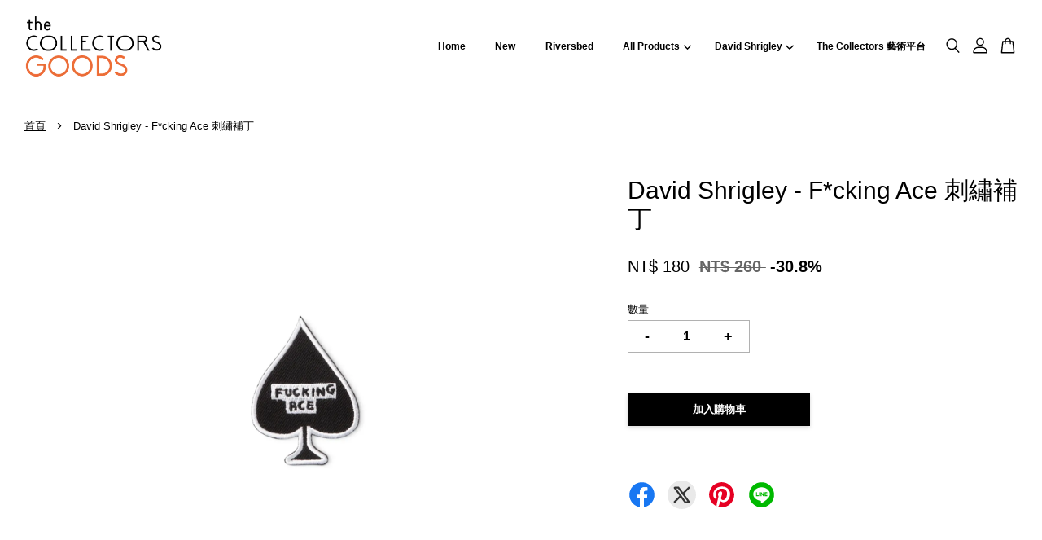

--- FILE ---
content_type: text/html; charset=UTF-8
request_url: https://www.thecollectorsgoods.co/products/david-shrigley-f-cking-ace-iron-on-patch
body_size: 33646
content:
<!doctype html>
<!--[if lt IE 7]><html class="no-js lt-ie9 lt-ie8 lt-ie7" lang="en"> <![endif]-->
<!--[if IE 7]><html class="no-js lt-ie9 lt-ie8" lang="en"> <![endif]-->
<!--[if IE 8]><html class="no-js lt-ie9" lang="en"> <![endif]-->
<!--[if IE 9 ]><html class="ie9 no-js"> <![endif]-->
<!--[if (gt IE 9)|!(IE)]><!--> <html class="no-js"> <!--<![endif]-->
<head>

  <!-- Basic page needs ================================================== -->
  <meta charset="utf-8">
  <meta http-equiv="X-UA-Compatible" content="IE=edge,chrome=1">

  
  <link rel="icon" href="https://cdn.store-assets.com/s/649766/f/6033223.png" />
  

  <!-- Title and description ================================================== -->
  <title>
  David Shrigley - F*cking Ace 刺繡補丁 &ndash; The Collectors Goods
  </title>

  
  <meta name="description" content="英國藝術家David Shrigley（大衛・史瑞格里）官方藝術周邊商品
｜the COLLECTORS GOODS是發行商授權之海外專賣店">
  

  <!-- Social meta ================================================== -->
  

  <meta property="og:type" content="product">
  <meta property="og:title" content="David Shrigley - F*cking Ace 刺繡補丁">
  <meta property="og:url" content="https://www.thecollectorsgoods.co/products/david-shrigley-f-cking-ace-iron-on-patch">
  
  <meta property="og:image" content="https://cdn.store-assets.com/s/649766/i/20841895.jpg?width=480&format=webp">
  <meta property="og:image:secure_url" content="https://cdn.store-assets.com/s/649766/i/20841895.jpg?width=480&format=webp">
  
  <meta property="og:price:amount" content="180">
  <meta property="og:price:currency" content="TWD">


<meta property="og:description" content="英國藝術家David Shrigley（大衛・史瑞格里）官方藝術周邊商品
｜the COLLECTORS GOODS是發行商授權之海外專賣店">
<meta property="og:site_name" content="The Collectors Goods">



  <meta name="twitter:card" content="summary">



  <meta name="twitter:site" content="@">


  <meta name="twitter:title" content="David Shrigley - F*cking Ace 刺繡補丁">
  <meta name="twitter:description" content="英國藝術家David Shrigley官方藝術周邊商品the COLLECTORS GOODS是發行商Third Drawer Down授權之海外商店尺寸 4.5 x 6 公分
關於David Shrigley（大衛‧史瑞格里）：
1968年生於英國，是一位全球知名且廣受好評的當代藝術家。從他的創作裡，可以看見有趣卻有帶著一絲殘酷的真實，看似稚氣未脫，其實是對於日常最精準的觀察與諷刺。在Shrig">
  <meta name="twitter:image" content="">
  <meta name="twitter:image:width" content="480">
  <meta name="twitter:image:height" content="480">




  <!-- Helpers ================================================== -->
  <link rel="canonical" href="https://www.thecollectorsgoods.co/products/david-shrigley-f-cking-ace-iron-on-patch">
  <meta name="viewport" content="width=device-width, initial-scale=1.0, minimum-scale=1.0, maximum-scale=3.0">
  <meta name="theme-color" content="">

  <!-- CSS ================================================== -->
  <link href="https://store-themes.easystore.co/649766/themes/3809/assets/timber.css?t=1769018416" rel="stylesheet" type="text/css" media="screen" />
  <link href="https://store-themes.easystore.co/649766/themes/3809/assets/theme.css?t=1769018416" rel="stylesheet" type="text/css" media="screen" />

  



<link href="https://fonts.googleapis.com/css?family=Karla:400,700&display=swap" rel="stylesheet">


  <script src="//ajax.googleapis.com/ajax/libs/jquery/1.11.0/jquery.min.js" type="text/javascript" ></script>
  <!-- Header hook for plugins ================================================== -->
  
<!-- ScriptTags -->
<script>window.__st={'p': 'product', 'cid': ''};</script><script src='/assets/events.js'></script><script>(function(){function asyncLoad(){var urls=['/assets/traffic.js?v=1','https://apps.easystore.co/facebook-login/script.js?shop=thecollectorsshop.easy.co'];for(var i=0;i<urls.length;i++){var s=document.createElement('script');s.type='text/javascript';s.async=true;s.src=urls[i];var x=document.getElementsByTagName('script')[0];x.parentNode.insertBefore(s, x);}}window.attachEvent ? window.attachEvent('onload', asyncLoad) : window.addEventListener('load', asyncLoad, false);})();</script>
<!-- /ScriptTags -->


  
<!--[if lt IE 9]>
<script src="//cdnjs.cloudflare.com/ajax/libs/html5shiv/3.7.2/html5shiv.min.js" type="text/javascript" ></script>
<script src="https://store-themes.easystore.co/649766/themes/3809/assets/respond.min.js?t=1769018416" type="text/javascript" ></script>
<link href="https://store-themes.easystore.co/649766/themes/3809/assets/respond-proxy.html" id="respond-proxy" rel="respond-proxy" />
<link href="//www.thecollectorsgoods.co/search?q=2bc1fda2f411cc2c141575234d51ca94" id="respond-redirect" rel="respond-redirect" />
<script src="//www.thecollectorsgoods.co/search?q=2bc1fda2f411cc2c141575234d51ca94" type="text/javascript"></script>
<![endif]-->



  <script src="https://store-themes.easystore.co/649766/themes/3809/assets/modernizr.min.js?t=1769018416" type="text/javascript" ></script>

  
  
  <script>
  (function(i,s,o,g,r,a,m){i['GoogleAnalyticsObject']=r;i[r]=i[r]||function(){
  (i[r].q=i[r].q||[]).push(arguments)},i[r].l=1*new Date();a=s.createElement(o),
  m=s.getElementsByTagName(o)[0];a.async=1;a.src=g;m.parentNode.insertBefore(a,m)
  })(window,document,'script','https://www.google-analytics.com/analytics.js','ga');

  ga('create', '', 'auto','myTracker');
  ga('myTracker.send', 'pageview');

  </script>
  
</head>

<body id="david-shrigley---f-cking-ace-------------" class="template-product  has-sticky-btm-bar" >

  <ul id="MobileNav" class="mobile-nav">
  
  <li class="mobile-nav_icon-x">
    
      




  	
  	<span class="MobileNavTrigger icon icon-x"></span>
  </li>
  
  <li class="mobile-nav__link header-bar__search-wrapper">
    
    <div class="header-bar__module header-bar__search mobile-nav_search">
      
  <form action="/search" method="get" class="header-bar__search-form clearfix" role="search">
    
    <button type="submit" class="btn icon-fallback-text header-bar__search-submit">
      <span class="icon icon-search" aria-hidden="true"></span>
      <span class="fallback-text">搜尋</span>
    </button>
    <input type="search" name="q" value="" aria-label="搜尋" class="header-bar__search-input" placeholder="搜尋" autocomplete="off">
    <div class="dropdown" id="searchDropdown"></div>
    <input type="hidden" name="search_history" id="search_history">
  </form>




<script>
  var _search_history_listings = ""
  if(_search_history_listings != "") localStorage.setItem('searchHistory', JSON.stringify(_search_history_listings));

  function clearAll() {
    localStorage.removeItem('searchHistory');
  
    var customer = "";
    if(customer) {
      // Your logic to clear all data or call an endpoint
      fetch('/account/search_histories', {
          method: 'DELETE',
          headers: {
            "Content-Type": "application/json",
            "X-Requested-With": "XMLHttpRequest"
          },
          body: JSON.stringify({
            _token: "DLI6TmJA8rh2wFp1mXNUz5PjBR52VVNVTrVarssE"
          }),
      })
      .then(response => response.json())
    }
  }
  // End - store view history in local storage
  
  // search history dropdown  
  var searchInputs = document.querySelectorAll('input[type=search]');
  
  if(searchInputs.length > 0) {
    
    searchInputs.forEach((searchInput)=>{
    
      searchInput.addEventListener('focus', function() {
        var searchDropdown = searchInput.closest('form').querySelector('#searchDropdown');
        searchDropdown.innerHTML = ''; // Clear existing items
  
        // retrieve data from local storage
        var searchHistoryData = JSON.parse(localStorage.getItem('searchHistory')) || [];
  
        // Convert JSON to string
        var search_history_json = JSON.stringify(searchHistoryData);
  
        // Set the value of the hidden input
        searchInput.closest('form').querySelector("#search_history").value = search_history_json;
  
        // create dropdown items
        var clearAllItem = document.createElement('div');
        clearAllItem.className = 'dropdown-item clear-all';
        clearAllItem.textContent = 'Clear';
        clearAllItem.addEventListener('click', function() {
            clearAll();
            searchDropdown.style.display = 'none';
            searchInput.classList.remove('is-focus');
        });
        searchDropdown.appendChild(clearAllItem);
  
        // create dropdown items
        searchHistoryData.forEach(function(item) {
          var dropdownItem = document.createElement('div');
          dropdownItem.className = 'dropdown-item';
          dropdownItem.textContent = item.term;
          dropdownItem.addEventListener('click', function() {
            searchInput.value = item.term;
            searchDropdown.style.display = 'none';
          });
          searchDropdown.appendChild(dropdownItem);
        });
  
        if(searchHistoryData.length > 0){
          // display the dropdown
          searchInput.classList.add('is-focus');
          document.body.classList.add('search-input-focus');
          searchDropdown.style.display = 'block';
        }
      });
  
      searchInput.addEventListener("focusout", (event) => {
        var searchDropdown = searchInput.closest('form').querySelector('#searchDropdown');
        searchInput.classList.remove('is-focus');
        searchDropdown.classList.add('transparent');
        setTimeout(()=>{
          searchDropdown.style.display = 'none';
          searchDropdown.classList.remove('transparent');
          document.body.classList.remove('search-input-focus');
        }, 400);
      });
    })
  }
  // End - search history dropdown
</script>
    </div>
    
  </li>
  
  
  
  <li class="mobile-nav__link" aria-haspopup="true">
    
    <a href="/" >
      Home
    </a>
    
  </li>
  
  
  <li class="mobile-nav__link" aria-haspopup="true">
    
    <a href="/collections/newnew" >
      New
    </a>
    
  </li>
  
  
  <li class="mobile-nav__link" aria-haspopup="true">
    
    <a href="/collections/riversbed" >
      Riversbed
    </a>
    
  </li>
  
  
  <li class="mobile-nav__link" aria-haspopup="true">
    
    
    <a href="/collections/all" class="mobile-nav__parent-link">
      All Products
    </a>
    <span class="mobile-nav__sublist-trigger">
      <span class="icon-fallback-text mobile-nav__sublist-expand">
  <span class="icon icon-plus" aria-hidden="true"></span>
  <span class="fallback-text">+</span>
</span>
<span class="icon-fallback-text mobile-nav__sublist-contract">
  <span class="icon icon-minus" aria-hidden="true"></span>
  <span class="fallback-text">-</span>
</span>

    </span>
    <ul class="mobile-nav__sublist">
      
      
      <li class="mobile-nav__sublist-link" aria-haspopup="true">
        
        <a href="/collections/newnew" >
          New
        </a>
        
      </li>
      
      
      <li class="mobile-nav__sublist-link" aria-haspopup="true">
        
        <a href="/collections/riversbed" >
          Riversbed
        </a>
        
      </li>
      
      
      <li class="mobile-nav__sublist-link" aria-haspopup="true">
        
        
        <a href="/collections/david-shrigley" class="mobile-nav__parent-link">
          David Shrigley
        </a>
        <span class="mobile-nav__sublist-trigger"><span class="icon-fallback-text mobile-nav__sublist-expand">
  <span class="icon icon-plus" aria-hidden="true"></span>
  <span class="fallback-text">+</span>
</span>
<span class="icon-fallback-text mobile-nav__sublist-contract">
  <span class="icon icon-minus" aria-hidden="true"></span>
  <span class="fallback-text">-</span>
</span>
</span>
        <ul class="mobile-nav__sublist"> 
          
          
          <li class="mobile-nav__sublist-link" aria-haspopup="true">
            
            <a href="/collections/general-store" >
              General Store限定
            </a>
            
          </li>
          
          
          <li class="mobile-nav__sublist-link" aria-haspopup="true">
            
            <a href="/collections/swan-swan-swan" >
              SWAN, SWAN, SWAN
            </a>
            
          </li>
          
          
          <li class="mobile-nav__sublist-link" aria-haspopup="true">
            
            <a href="/collections/limited-edition" >
              Limited Edition - 限量商品
            </a>
            
          </li>
          
        </ul>
        
      </li>
      
      
      <li class="mobile-nav__sublist-link" aria-haspopup="true">
        
        <a href="/collections/postcards" >
          Postcards
        </a>
        
      </li>
      
      
      <li class="mobile-nav__sublist-link" aria-haspopup="true">
        
        <a href="/collections/lifestyle" >
          Lifestyle
        </a>
        
      </li>
      
      
      <li class="mobile-nav__sublist-link" aria-haspopup="true">
        
        <a href="/collections/toys" >
          Toys
        </a>
        
      </li>
      
      
      <li class="mobile-nav__sublist-link" aria-haspopup="true">
        
        <a href="/collections/stationary" >
          Stationery
        </a>
        
      </li>
      
      
      <li class="mobile-nav__sublist-link" aria-haspopup="true">
        
        <a href="/collections/卡片" >
          Cards
        </a>
        
      </li>
      
      
      <li class="mobile-nav__sublist-link" aria-haspopup="true">
        
        <a href="/collections/keith-haring" >
          Keith Haring
        </a>
        
      </li>
      
      
      <li class="mobile-nav__sublist-link" aria-haspopup="true">
        
        <a href="/collections/jonas-wood" >
          Jonas Wood
        </a>
        
      </li>
      
      
      <li class="mobile-nav__sublist-link" aria-haspopup="true">
        
        <a href="/collections/we-go-to-the-gallery" >
          We Go To The Gallery
        </a>
        
      </li>
      
    </ul>
    
  </li>
  
  
  <li class="mobile-nav__link" aria-haspopup="true">
    
    
    <a href="/collections/david-shrigley" class="mobile-nav__parent-link">
      David Shrigley
    </a>
    <span class="mobile-nav__sublist-trigger">
      <span class="icon-fallback-text mobile-nav__sublist-expand">
  <span class="icon icon-plus" aria-hidden="true"></span>
  <span class="fallback-text">+</span>
</span>
<span class="icon-fallback-text mobile-nav__sublist-contract">
  <span class="icon icon-minus" aria-hidden="true"></span>
  <span class="fallback-text">-</span>
</span>

    </span>
    <ul class="mobile-nav__sublist">
      
      
      <li class="mobile-nav__sublist-link" aria-haspopup="true">
        
        <a href="/collections/general-store" >
          General Store限定
        </a>
        
      </li>
      
      
      <li class="mobile-nav__sublist-link" aria-haspopup="true">
        
        <a href="/collections/swan-swan-swan" >
          SWAN, SWAN, SWAN
        </a>
        
      </li>
      
      
      <li class="mobile-nav__sublist-link" aria-haspopup="true">
        
        <a href="/collections/limited-edition" >
          Limited Edition - 限量商品
        </a>
        
      </li>
      
    </ul>
    
  </li>
  
  
  <li class="mobile-nav__link" aria-haspopup="true">
    
    <a href="https://thecollectors.co/"  target="_blank" >
      The Collectors 藝術平台
    </a>
    
  </li>
  

  

  
  
  
  <li class="mobile-nav__link">
    <a href="/account/login">登入</a>
  </li>
  
  <li class="mobile-nav__link">
    <a href="/account/register">註冊帳號</a>
  </li>
  
  
  
  
</ul>
<div id="MobileNavOutside" class="mobile-nav-outside"></div>


<div id="PageContainer" class="page-container">
  
<!-- Snippet:global/body_start: Console Extension -->
<div id='es_console' style='display: none;'>649766</div>
<!-- /Snippet -->

  
    <style>
  .search-modal__form{
    position: relative;
  }
  
  .dropdown-wrapper {
    position: relative;
  }
  
  .dropdown-wrapper:hover .dropdown {
    display: block;
  }
  
  .header-icon-nav .dropdown {
    left: -80px;
  }
  
  .dropdown {
    display: none;
    position: absolute;
    top: 100%;
    left: 0px;
    width: 100%;
    padding: 8px;
    background-color: #fff;
    z-index: 1000;
    border-radius: 5px;
    border: 1px solid rgba(var(--color-foreground), 1);
    border-top: none;
    overflow-x: hidden;
    overflow-y: auto;
    max-height: 350px;
    min-width: 150px;
    box-shadow: 0 0 5px rgba(0,0,0,0.1);
  }
    
  .dropdown a{
    text-decoration: none;
    color: #000 !important;
  }
  
  .dropdown-item {
    padding: 0.4rem 2rem;
    cursor: pointer;
    line-height: 1.4;
    overflow: hidden;
    text-overflow: ellipsis;
    white-space: nowrap;
  }
  
  .dropdown-item:hover{
    background-color: #f3f3f3;
  }
  
  .search__input.is-focus{
    border-radius: 15px;
    border-bottom-left-radius: 0;
    border-bottom-right-radius: 0;
    border: 1px solid rgba(var(--color-foreground), 1);
    border-bottom: none;
    box-shadow: none;
  }
  
  .clear-all {
    text-align: right;
    padding: 0 2rem 0.2rem;
    line-height: 1;
    font-size: 70%;
    margin-bottom: -2px;
  }
  
  .clear-all:hover{
    background-color: #fff;
  }
  
  .referral-notification {
    position: absolute;
    top: 100%;
    right: -12px;
    background: white;
    border: 1px solid #e0e0e0;
    border-radius: 8px;
    box-shadow: 0 4px 12px rgba(0, 0, 0, 0.15);
    width: 280px;
    z-index: 1000;
    padding: 16px;
    margin-top: 8px;
    font-size: 14px;
    line-height: 1.4;
  }
  
  .referral-notification::before {
    content: '';
    position: absolute;
    top: -8px;
    right: 20px;
    width: 0;
    height: 0;
    border-left: 8px solid transparent;
    border-right: 8px solid transparent;
    border-bottom: 8px solid white;
  }
  
  .referral-notification::after {
    content: '';
    position: absolute;
    top: -9px;
    right: 20px;
    width: 0;
    height: 0;
    border-left: 8px solid transparent;
    border-right: 8px solid transparent;
    border-bottom: 8px solid #e0e0e0;
  }
  
  .referral-notification h4 {
    margin: 0 0 8px 0;
    color: #2196F3;
    font-size: 16px;
    font-weight: 600;
  }
  
  .referral-notification p {
    margin: 0 0 12px 0;
    color: #666;
  }
  
  .referral-notification .referral-code {
    background: #f5f5f5;
    padding: 8px;
    border-radius: 4px;
    font-family: monospace;
    font-size: 13px;
    text-align: center;
    margin: 8px 0;
    border: 1px solid #ddd;
  }
  
  .referral-notification .close-btn {
    position: absolute;
    top: 8px;
    right: 8px;
    background: none;
    border: none;
    font-size: 18px;
    color: #999;
    cursor: pointer;
    padding: 0;
    width: 20px;
    height: 20px;
    line-height: 1;
  }
  
  .referral-notification .close-btn:hover {
    color: #333;
  }
  
  .referral-notification .action-btn {
    background: #2196F3;
    color: white;
    border: none;
    padding: 8px 16px;
    border-radius: 4px;
    cursor: pointer;
    font-size: 12px;
    margin-right: 8px;
    margin-top: 8px;
  }
  
  .referral-notification .action-btn:hover {
    background: #1976D2;
  }
  
  .referral-notification .dismiss-btn {
    background: transparent;
    color: #666;
    border: 1px solid #ddd;
    padding: 8px 16px;
    border-radius: 4px;
    cursor: pointer;
    font-size: 12px;
    margin-top: 8px;
  }
  
  .referral-notification .dismiss-btn:hover {
    background: #f5f5f5;
  }
  .referral-modal__dialog {
    transform: translate(-50%, 0);
    transition: transform var(--duration-default) ease, visibility 0s;
    z-index: 10000;
    position: fixed;
    top: 20vh;
    left: 50%;
    width: 100%;
    max-width: 350px;
    box-shadow: 0 4px 12px rgba(0, 0, 0, 0.15);
    border-radius: 12px;
    background-color: #fff;
    color: #000;
    padding: 20px;
    text-align: center;
  }
  .modal-overlay.referral-modal-overlay {
    position: fixed;
    top: 0;
    left: 0;
    width: 100%;
    height: 100%;
    background-color: rgba(0, 0, 0, 0.7);
    z-index: 2001;
    display: block;
    opacity: 1;
    transition: opacity var(--duration-default) ease, visibility 0s;
  }
</style>

<header id="es_header_bar" class="header-bar  sticky-topbar">
  <div class="header-bg-wrapper">
    <div class="header-wrapper wrapper">
      

      <div class="logo-header" role="banner">

              
                    <div class="h1 site-header__logo" itemscope itemtype="http://schema.org/Organization">
              
                    
                        
                      	
                          <a href="/" class="logo-wrapper" itemprop="url">
                            <img src="https://cdn.store-assets.com/s/649766/f/6019712.png?width=350&format=webp" alt="The Collectors Goods" itemprop="logo">
                          </a>
                        

                    
              
                </div>
              

      </div>

      <div class="header-nav-bar medium-down--hide">
          
<ul class="site-nav large--text-center" id="AccessibleNav">
  
    
    
      <li >
        <a href="/"  class="site-nav__link">Home</a>
      </li>
    
  
    
    
      <li >
        <a href="/collections/newnew"  class="site-nav__link">New</a>
      </li>
    
  
    
    
      <li >
        <a href="/collections/riversbed"  class="site-nav__link">Riversbed</a>
      </li>
    
  
    
    
      
      <li class="site-nav--has-dropdown" aria-haspopup="true">
        <a href="/collections/all"  class="site-nav__link">
          All Products
          <span class="arrow-icon">
            <svg id="Layer_1" data-name="Layer 1" xmlns="http://www.w3.org/2000/svg" viewBox="0 0 100 100"><title>arrow down</title><path d="M50,78.18A7.35,7.35,0,0,1,44.82,76L3.15,34.36A7.35,7.35,0,1,1,13.55,24L50,60.44,86.45,24a7.35,7.35,0,1,1,10.4,10.4L55.21,76A7.32,7.32,0,0,1,50,78.18Z"/></svg>
          </span>
        </a>
        <ul class="site-nav__dropdown">
          
            
            
              <li >
                <a href="/collections/newnew"  class="site-nav__link">New</a>
              </li>
            
          
            
            
              <li >
                <a href="/collections/riversbed"  class="site-nav__link">Riversbed</a>
              </li>
            
          
            
            
              
              <li class="site-nav_has-child">
                <a href="/collections/david-shrigley"  class="site-nav__link">
                  David Shrigley
                </a>
                <ul class="site-nav__dropdown_level-3">
                  
                    
                    
                      <li >
                        <a href="/collections/general-store"  class="site-nav__link">General Store限定</a>
                      </li>
                    
                  
                    
                    
                      <li >
                        <a href="/collections/swan-swan-swan"  class="site-nav__link">SWAN, SWAN, SWAN</a>
                      </li>
                    
                  
                    
                    
                      <li >
                        <a href="/collections/limited-edition"  class="site-nav__link">Limited Edition - 限量商品</a>
                      </li>
                    
                  
                </ul>
              </li>
            
          
            
            
              <li >
                <a href="/collections/postcards"  class="site-nav__link">Postcards</a>
              </li>
            
          
            
            
              <li >
                <a href="/collections/lifestyle"  class="site-nav__link">Lifestyle</a>
              </li>
            
          
            
            
              <li >
                <a href="/collections/toys"  class="site-nav__link">Toys</a>
              </li>
            
          
            
            
              <li >
                <a href="/collections/stationary"  class="site-nav__link">Stationery</a>
              </li>
            
          
            
            
              <li >
                <a href="/collections/卡片"  class="site-nav__link">Cards</a>
              </li>
            
          
            
            
              <li >
                <a href="/collections/keith-haring"  class="site-nav__link">Keith Haring</a>
              </li>
            
          
            
            
              <li >
                <a href="/collections/jonas-wood"  class="site-nav__link">Jonas Wood</a>
              </li>
            
          
            
            
              <li >
                <a href="/collections/we-go-to-the-gallery"  class="site-nav__link">We Go To The Gallery</a>
              </li>
            
          
        </ul>
      </li>
    
  
    
    
      
      <li class="site-nav--has-dropdown" aria-haspopup="true">
        <a href="/collections/david-shrigley"  class="site-nav__link">
          David Shrigley
          <span class="arrow-icon">
            <svg id="Layer_1" data-name="Layer 1" xmlns="http://www.w3.org/2000/svg" viewBox="0 0 100 100"><title>arrow down</title><path d="M50,78.18A7.35,7.35,0,0,1,44.82,76L3.15,34.36A7.35,7.35,0,1,1,13.55,24L50,60.44,86.45,24a7.35,7.35,0,1,1,10.4,10.4L55.21,76A7.32,7.32,0,0,1,50,78.18Z"/></svg>
          </span>
        </a>
        <ul class="site-nav__dropdown">
          
            
            
              <li >
                <a href="/collections/general-store"  class="site-nav__link">General Store限定</a>
              </li>
            
          
            
            
              <li >
                <a href="/collections/swan-swan-swan"  class="site-nav__link">SWAN, SWAN, SWAN</a>
              </li>
            
          
            
            
              <li >
                <a href="/collections/limited-edition"  class="site-nav__link">Limited Edition - 限量商品</a>
              </li>
            
          
        </ul>
      </li>
    
  
    
    
      <li >
        <a href="https://thecollectors.co/"  target="_blank"  class="site-nav__link">The Collectors 藝術平台</a>
      </li>
    
  
  
  
      
        
          
        
          
        
      
  
  
  
</ul>
      </div>

      <div class="desktop-header-nav medium-down--hide">


        <div class="header-subnav">
          






          <div class="header-icon-nav">

                

                


                
                  
                    <div class="header-bar__module">
                      
  <a class="popup-with-form" href="#search-form">
    



	<svg class="icon-search svg-icon" id="Layer_1" data-name="Layer 1" xmlns="http://www.w3.org/2000/svg" viewBox="0 0 100 100"><title>icon-search</title><path d="M68.5,65.87a35.27,35.27,0,1,0-5.4,4.5l23.11,23.1a3.5,3.5,0,1,0,5-4.94ZM14.82,41A28.47,28.47,0,1,1,43.28,69.43,28.5,28.5,0,0,1,14.82,41Z"/></svg>    

  

  </a>



<!-- form itself -->
<div id="search-form" class="white-popup-block mfp-hide popup-search">
  <div class="popup-search-content">
    <form action="/search" method="get" class="input-group search-bar" role="search">
      
      <span class="input-group-btn">
        <button type="submit" class="btn">
        	



	<svg class="icon-search svg-icon" id="Layer_1" data-name="Layer 1" xmlns="http://www.w3.org/2000/svg" viewBox="0 0 100 100"><title>icon-search</title><path d="M68.5,65.87a35.27,35.27,0,1,0-5.4,4.5l23.11,23.1a3.5,3.5,0,1,0,5-4.94ZM14.82,41A28.47,28.47,0,1,1,43.28,69.43,28.5,28.5,0,0,1,14.82,41Z"/></svg>    

  

        </button>
      </span>
      <input type="search" name="q" value="" placeholder="搜尋" class="input-group-field" aria-label="搜尋" placeholder="搜尋" autocomplete="off">
      <div class="dropdown" id="searchDropdown"></div>
      <input type="hidden" name="search_history" id="search_history">
    </form>
  </div>
</div>

<script src="https://store-themes.easystore.co/649766/themes/3809/assets/magnific-popup.min.js?t=1769018416" type="text/javascript" ></script>
<script>
$(document).ready(function() {
	$('.popup-with-form').magnificPopup({
		type: 'inline',
		preloader: false,
		focus: '#name',
      	mainClass: 'popup-search-bg-wrapper',

		// When elemened is focused, some mobile browsers in some cases zoom in
		// It looks not nice, so we disable it:
		callbacks: {
			beforeOpen: function() {
				if($(window).width() < 700) {
					this.st.focus = false;
				} else {
					this.st.focus = '#name';
				}
			}
		}
	});
});
</script>


<script>
  var _search_history_listings = ""
  if(_search_history_listings != "") localStorage.setItem('searchHistory', JSON.stringify(_search_history_listings));

  function clearAll() {
    localStorage.removeItem('searchHistory');
  
    var customer = "";
    if(customer) {
      // Your logic to clear all data or call an endpoint
      fetch('/account/search_histories', {
          method: 'DELETE',
          headers: {
            "Content-Type": "application/json",
            "X-Requested-With": "XMLHttpRequest"
          },
          body: JSON.stringify({
            _token: "DLI6TmJA8rh2wFp1mXNUz5PjBR52VVNVTrVarssE"
          }),
      })
      .then(response => response.json())
    }
  }
  // End - store view history in local storage
  
  // search history dropdown  
  var searchInputs = document.querySelectorAll('input[type=search]');
  
  if(searchInputs.length > 0) {
    
    searchInputs.forEach((searchInput)=>{
    
      searchInput.addEventListener('focus', function() {
        var searchDropdown = searchInput.closest('form').querySelector('#searchDropdown');
        searchDropdown.innerHTML = ''; // Clear existing items
  
        // retrieve data from local storage
        var searchHistoryData = JSON.parse(localStorage.getItem('searchHistory')) || [];
  
        // Convert JSON to string
        var search_history_json = JSON.stringify(searchHistoryData);
  
        // Set the value of the hidden input
        searchInput.closest('form').querySelector("#search_history").value = search_history_json;
  
        // create dropdown items
        var clearAllItem = document.createElement('div');
        clearAllItem.className = 'dropdown-item clear-all';
        clearAllItem.textContent = 'Clear';
        clearAllItem.addEventListener('click', function() {
            clearAll();
            searchDropdown.style.display = 'none';
            searchInput.classList.remove('is-focus');
        });
        searchDropdown.appendChild(clearAllItem);
  
        // create dropdown items
        searchHistoryData.forEach(function(item) {
          var dropdownItem = document.createElement('div');
          dropdownItem.className = 'dropdown-item';
          dropdownItem.textContent = item.term;
          dropdownItem.addEventListener('click', function() {
            searchInput.value = item.term;
            searchDropdown.style.display = 'none';
          });
          searchDropdown.appendChild(dropdownItem);
        });
  
        if(searchHistoryData.length > 0){
          // display the dropdown
          searchInput.classList.add('is-focus');
          document.body.classList.add('search-input-focus');
          searchDropdown.style.display = 'block';
        }
      });
  
      searchInput.addEventListener("focusout", (event) => {
        var searchDropdown = searchInput.closest('form').querySelector('#searchDropdown');
        searchInput.classList.remove('is-focus');
        searchDropdown.classList.add('transparent');
        setTimeout(()=>{
          searchDropdown.style.display = 'none';
          searchDropdown.classList.remove('transparent');
          document.body.classList.remove('search-input-focus');
        }, 400);
      });
    })
  }
  // End - search history dropdown
</script>
                    </div>
                  
                




                
                  <div class="header-bar__module dropdown-wrapper" style="position: relative;">
                    
                      <a href="/account/login">



    <svg class="svg-icon" id="Layer_1" data-name="Layer 1" xmlns="http://www.w3.org/2000/svg" viewBox="0 0 100 100"><title>icon-profile</title><path d="M50,51.8A24.4,24.4,0,1,0,25.6,27.4,24.43,24.43,0,0,0,50,51.8ZM50,10A17.4,17.4,0,1,1,32.6,27.4,17.43,17.43,0,0,1,50,10Z"/><path d="M62.66,57.66H37.34a30.54,30.54,0,0,0-30.5,30.5V93.5a3.5,3.5,0,0,0,3.5,3.5H89.66a3.5,3.5,0,0,0,3.5-3.5V88.16A30.54,30.54,0,0,0,62.66,57.66ZM86.16,90H13.84V88.16a23.53,23.53,0,0,1,23.5-23.5H62.66a23.53,23.53,0,0,1,23.5,23.5Z"/></svg>

  
</a>

                      <!-- Referral Notification Popup for Desktop -->
                      <div id="referralNotification" class="referral-notification" style="display: none;">
                        <button class="close-btn" onclick="dismissReferralNotification()">&times;</button>
                        <div style="text-align: center; margin-bottom: 16px;">
                          <div style="width: 100px; height: 100px; margin: 0 auto;">
                            <img src="https://resources.easystore.co/storefront/icons/channels/vector_referral_program.svg">
                          </div>
                        </div>
                        <p id="referralSignupMessage" style="text-align: center; font-size: 14px; color: #666; margin: 0 0 20px 0;">
                          您的好友送您   回饋金！立即註冊領取。
                        </p>
                        <div style="text-align: center;">
                          <button class="btn" onclick="goToSignupPage()" style="width: 100%; color: #fff;">
                            註冊
                          </button>
                        </div>
                      </div>
                    
                  </div>
                

                <div class="header-bar__module cart-page-link-wrapper">
                  <span class="header-bar__sep" aria-hidden="true"></span>
                  <a class="CartDrawerTrigger cart-page-link">
                    



	<svg class="svg-icon" id="Layer_1" data-name="Layer 1" xmlns="http://www.w3.org/2000/svg" viewBox="0 0 100 100"><title>icon-bag</title><path d="M91.78,93.11,84.17,24.44a3.5,3.5,0,0,0-3.48-3.11H69.06C67.53,10.94,59.57,3,50,3S32.47,10.94,30.94,21.33H19.31a3.5,3.5,0,0,0-3.48,3.11L8.22,93.11A3.49,3.49,0,0,0,11.69,97H88.31a3.49,3.49,0,0,0,3.47-3.89ZM50,10c5.76,0,10.6,4.83,12,11.33H38.05C39.4,14.83,44.24,10,50,10ZM15.6,90l6.84-61.67h8.23v9.84a3.5,3.5,0,0,0,7,0V28.33H62.33v9.84a3.5,3.5,0,0,0,7,0V28.33h8.23L84.4,90Z"/></svg>	

  

                    <span class="cart-count header-bar__cart-count hidden-count">0</span>
                  </a>
                </div>


                
                  
                


          </div>
        </div>



      </div>
      
	  <div class="mobile-header-icons large--hide">
        
        <div class="large--hide">
          
              
                
                  
                        <a href="/account/login">



    <svg class="svg-icon" id="Layer_1" data-name="Layer 1" xmlns="http://www.w3.org/2000/svg" viewBox="0 0 100 100"><title>icon-profile</title><path d="M50,51.8A24.4,24.4,0,1,0,25.6,27.4,24.43,24.43,0,0,0,50,51.8ZM50,10A17.4,17.4,0,1,1,32.6,27.4,17.43,17.43,0,0,1,50,10Z"/><path d="M62.66,57.66H37.34a30.54,30.54,0,0,0-30.5,30.5V93.5a3.5,3.5,0,0,0,3.5,3.5H89.66a3.5,3.5,0,0,0,3.5-3.5V88.16A30.54,30.54,0,0,0,62.66,57.66ZM86.16,90H13.84V88.16a23.53,23.53,0,0,1,23.5-23.5H62.66a23.53,23.53,0,0,1,23.5,23.5Z"/></svg>

  
</a>
                  
                
                  
                
              
          
        </div>


        <!--  Mobile cart  -->
        <div class="large--hide">
          <a class="CartDrawerTrigger cart-page-link mobile-cart-page-link">
            



	<svg class="svg-icon" id="Layer_1" data-name="Layer 1" xmlns="http://www.w3.org/2000/svg" viewBox="0 0 100 100"><title>icon-bag</title><path d="M91.78,93.11,84.17,24.44a3.5,3.5,0,0,0-3.48-3.11H69.06C67.53,10.94,59.57,3,50,3S32.47,10.94,30.94,21.33H19.31a3.5,3.5,0,0,0-3.48,3.11L8.22,93.11A3.49,3.49,0,0,0,11.69,97H88.31a3.49,3.49,0,0,0,3.47-3.89ZM50,10c5.76,0,10.6,4.83,12,11.33H38.05C39.4,14.83,44.24,10,50,10ZM15.6,90l6.84-61.67h8.23v9.84a3.5,3.5,0,0,0,7,0V28.33H62.33v9.84a3.5,3.5,0,0,0,7,0V28.33h8.23L84.4,90Z"/></svg>	

  

            <span class="cart-count hidden-count">0</span>
          </a>
        </div>

        <!--  Mobile hamburger  -->
        <div class="large--hide">
          <a class="mobile-nav-trigger MobileNavTrigger">
            



    <svg class="svg-icon" id="Layer_1" data-name="Layer 1" xmlns="http://www.w3.org/2000/svg" viewBox="0 0 100 100"><title>icon-nav-menu</title><path d="M6.7,26.34H93a3.5,3.5,0,0,0,0-7H6.7a3.5,3.5,0,0,0,0,7Z"/><path d="M93.3,46.5H7a3.5,3.5,0,0,0,0,7H93.3a3.5,3.5,0,1,0,0-7Z"/><path d="M93.3,73.66H7a3.5,3.5,0,1,0,0,7H93.3a3.5,3.5,0,0,0,0-7Z"/></svg>

  

          </a>
        </div>
      
        
          
          <!-- Referral Notification Modal for Mobile -->
          <details-modal class="referral-modal" id="referralMobileModal">
            <details>
              <summary class="referral-modal__toggle" aria-haspopup="dialog" aria-label="Open referral modal" style="display: none;">
              </summary>
              <div class="modal-overlay referral-modal-overlay"></div>
              <div class="referral-modal__dialog" role="dialog" aria-modal="true" aria-label="Referral notification">
                <div class="referral-modal__content">
                  <button type="button" class="modal__close-button" aria-label="Close" onclick="closeMobileReferralModal()" style="position: absolute; top: 16px; right: 16px; background: none; border: none; font-size: 24px; cursor: pointer;">
                    &times;
                  </button>

                  <div style="margin-bottom: 24px;">
                    <div style="width: 120px; height: 120px; margin: 0 auto 20px;">
                      <img src="https://resources.easystore.co/storefront/icons/channels/vector_referral_program.svg" style="width: 100%; height: 100%;">
                    </div>
                  </div>

                  <p id="referralSignupMessageMobile" style="font-size: 16px; color: #333; margin: 0 0 30px 0; line-height: 1.5;">
                    您的好友送您   回饋金！立即註冊領取。
                  </p>

                  <button type="button" class="btn" onclick="goToSignupPageFromMobile()" style="width: 100%; color: #fff;">
                    註冊
                  </button>
                </div>
              </div>
            </details>
          </details-modal>
          
        
        
      </div>
		
    </div>
  </div>
</header>






    
    <main class="wrapper main-content" role="main">
      <div class="grid">
          <div class="grid__item">
            
  
            
<div itemscope itemtype="http://schema.org/Product">

  <meta itemprop="url" content="https://www.thecollectorsgoods.co/products/david-shrigley-f-cking-ace-iron-on-patch">
  <meta itemprop="image" content="https://cdn.store-assets.com/s/649766/i/20841895.jpg?width=480&format=webp">
  

  <div class="section-header section-header--breadcrumb medium--hide small--hide">
    
<nav class="breadcrumb" role="navigation" aria-label="breadcrumbs">
  <a href="/" title="返回到首頁">首頁</a>

  

    
    <span aria-hidden="true" class="breadcrumb__sep">&rsaquo;</span>
    <span>David Shrigley - F*cking Ace 刺繡補丁</span>

  
</nav>


  </div>
  
  <div class="product-single">
    <div class="grid product-single__hero">
      <div class="grid__item large--seven-twelfths">
        
        <div id="ProductPhoto" class="product-slider ">
          <div id="overlayZoom"></div>
          
          <div class="product-flexslider flexslider transparent">
            <ul class="slides">
              
              <li data-thumb="https://cdn.store-assets.com/s/649766/i/20841895.jpg?width=1024&format=webp" id="image-id-20841895">
                <div class="slide-img product-zoomable mfp-Images" data-image-id="20841895" data-image-type="Images" href="https://cdn.store-assets.com/s/649766/i/20841895.jpg?width=1024&format=webp">
                  <img src="https://cdn.store-assets.com/s/649766/i/20841895.jpg?width=1024&format=webp" alt="" onmousemove="zoomIn(event)" onmouseout="zoomOut()">
                </div>
              </li>
              
            </ul>
          </div>
          
        </div>


        
        <ul class="gallery hidden">
          
            
            
              <li data-image-id="20841895" class="gallery__item" data-mfp-src="https://cdn.store-assets.com/s/649766/i/20841895.jpg?width=1024&format=webp">
              </li>
            

          
          
        </ul>
        

        
      </div>
      <div class="grid__item large--five-twelfths">
          <div class="product_option-detail option_tags-wrapper">

            
            <h1 itemprop="name">David Shrigley - F*cking Ace 刺繡補丁</h1>

            <div itemprop="offers" itemscope itemtype="http://schema.org/Offer">
              

              <meta itemprop="priceCurrency" content="TWD">
              <link itemprop="availability" href="https://schema.org/InStock">

              <div class="product-single__prices">
                <span id="ProductPrice" class="product-single__price" itemprop="price" content="180">
                  <span class=money data-ori-price='180.00'>NT$ 180.00 </span>
                </span>

                <s style="display: none;" id="ComparePrice" class="product-single__sale-price" data-expires="">
                  <span class=money data-ori-price='260.00'>NT$ 260.00 </span>
                </s>
                <span id="ComparePricePercent" class="product-single__sale-percent"></span>
              </div>

              <form action="/cart/add" method="post" enctype="multipart/form-data" data-addtocart='{"id":4844639,"name":"David Shrigley - F*cking Ace 刺繡補丁","sku":"DS_Make-F*cking-Ace-Iron-On-Patch","price":180.0,"quantity":1,"variant":"Default Title","category":"General Store限定\u0026quot;Lifestyle\u0026quot;David Shrigley","brands":""}' id="AddToCartForm">
                <input type="hidden" name="_token" value="DLI6TmJA8rh2wFp1mXNUz5PjBR52VVNVTrVarssE">
                  <style>
.sf_promo-promo-label, #sf_promo-view-more-tag, .sf_promo-label-unclickable:hover {
    color: #4089e4
}
</style>
<div class="sf_promo-tag-wrapper">
    <div id="sf_promo-tag-label"></div>
    <div class="sf_promo-tag-container">
        <div id="sf_promo-tag"></div>
        <a id="sf_promo-view-more-tag" class="sf_promo-promo-label hide" onclick="getPromotionList(true)">瀏覽更多</a>
    </div>
</div>

                  <div class="product-option-wrapper">
                  




                  <select name="id" id="productSelect" class="product-single__variants">
                    
                      

                        <option  selected="selected"  data-sku="DS_Make-F*cking-Ace-Iron-On-Patch" value="21624151">Default Title - <span class=money data-ori-price='18,000.00'>NT$ 18,000.00 </span></option>

                      
                    
                  </select>

                  
        
                  <div class="product-single__quantity">
                    <label for="Quantity">數量</label>
                    <div>
                      <div class="cart-qty-adjust">
                        <span class="product-single__btn-qty-adjust" data-adjust="0">
                          -
                        </span>
                        <input type="number" id="Quantity" name="quantity" value="1" min="1" class="quantity-selector cart__quantity-selector">
                        <span class="product-single__btn-qty-adjust" data-adjust="1">
                          +
                        </span>
                      </div>
                    </div>
                  </div>

                </div>
                

                <button type="submit" name="add" id="AddToCart" class="btn addToCart-btn">
                  <span id="AddToCartText">加入購物車</span>
                </button>
                <a class="btn addToCart-btn top-addToCart-btn hide medium--hide small--hide">
                  



	<svg class="svg-icon" id="Layer_1" data-name="Layer 1" xmlns="http://www.w3.org/2000/svg" viewBox="0 0 100 100"><title>icon-bag</title><path d="M91.78,93.11,84.17,24.44a3.5,3.5,0,0,0-3.48-3.11H69.06C67.53,10.94,59.57,3,50,3S32.47,10.94,30.94,21.33H19.31a3.5,3.5,0,0,0-3.48,3.11L8.22,93.11A3.49,3.49,0,0,0,11.69,97H88.31a3.49,3.49,0,0,0,3.47-3.89ZM50,10c5.76,0,10.6,4.83,12,11.33H38.05C39.4,14.83,44.24,10,50,10ZM15.6,90l6.84-61.67h8.23v9.84a3.5,3.5,0,0,0,7,0V28.33H62.33v9.84a3.5,3.5,0,0,0,7,0V28.33h8.23L84.4,90Z"/></svg>	

  
<span id="AddToCartText">加入購物車</span>
                </a>
                

                <div id="floating_action-bar" class="floating-action-bar large--hide">
                  <div class="floating-action-bar-wrapper">
                    
                      
                      
                      
                      
                      
                      <a href="/" class="btn btn-back-home">
                        <img src="https://cdn.easystore.blue/s/201/f/5590.png?width=150&format=webp"/>
                        <div>
                          Home
                        </div>
                      </a>
                      
                    
                    <button type="submit" id="MobileAddToCart" name="add" class="btn addToCart-btn" data-float-btn="1">
                      <span id="AddToCartText" class="AddToCartTexts">加入購物車</span>
                    </button>
                  </div>
                </div>

              </form>

              
                
  
  





<div class="social-sharing is-clean" data-permalink="https://www.thecollectorsgoods.co/products/david-shrigley-f-cking-ace-iron-on-patch">

  
    <a target="_blank" href="//www.facebook.com/sharer.php?u=https://www.thecollectorsgoods.co/products/david-shrigley-f-cking-ace-iron-on-patch" class="share-facebook">
      



    <svg class="facebook-share-icon-svg circle-share-icon" xmlns="http://www.w3.org/2000/svg" xmlns:xlink="http://www.w3.org/1999/xlink" viewBox="0 0 1024 1024"><defs><clipPath id="clip-path"><rect x="62.11" y="62.04" width="899.89" height="899.96" fill="none"/></clipPath></defs><title>Facebook</title><g id="Layer_1" data-name="Layer 1"><g clip-path="url(#clip-path)"><path d="M962,512C962,263.47,760.53,62,512,62S62,263.47,62,512c0,224.61,164.56,410.77,379.69,444.53V642.08H327.43V512H441.69V412.86c0-112.78,67.18-175.08,170-175.08,49.23,0,100.73,8.79,100.73,8.79V357.31H655.65c-55.9,0-73.34,34.69-73.34,70.28V512H707.12l-20,130.08H582.31V956.53C797.44,922.77,962,736.61,962,512Z" fill="#1877f2"/></g><path d="M687.17,642.08l20-130.08H582.31V427.59c0-35.59,17.44-70.28,73.34-70.28h56.74V246.57s-51.5-8.79-100.73-8.79c-102.79,0-170,62.3-170,175.08V512H327.43V642.08H441.69V956.53a454.61,454.61,0,0,0,140.62,0V642.08Z" fill="#fff"/></g></svg>

  

    </a>
  

  
    <a target="_blank" href="//twitter.com/share?text=David Shrigley - F*cking Ace 刺繡補丁&amp;url=https://www.thecollectorsgoods.co/products/david-shrigley-f-cking-ace-iron-on-patch" class="share-twitter">
      



    <svg class="twitter-share-icon-svg circle-share-icon" viewBox="0 0 24 24" style="padding: 4px;background: #e9e9e9;border-radius: 50%;" stroke-width="2" stroke="currentColor" fill="none" stroke-linecap="round" stroke-linejoin="round">
      <path stroke="none" d="M0 0h24v24H0z" fill="none" style="fill: none;"/>
      <path d="M4 4l11.733 16h4.267l-11.733 -16z" style="fill: none;" />
      <path d="M4 20l6.768 -6.768m2.46 -2.46l6.772 -6.772" style="fill: none;" />
    </svg>

  

    </a>
  

  

    
      <a target="_blank" href="//pinterest.com/pin/create/button/?url=https://www.thecollectorsgoods.co/products/david-shrigley-f-cking-ace-iron-on-patch&amp;media=&amp;description=David Shrigley - F*cking Ace 刺繡補丁" class="share-pinterest">
        



    <svg class="pinterest-share-icon-svg circle-share-icon" xmlns="http://www.w3.org/2000/svg" viewBox="0 0 1024 1024"><title>Pinterest</title><g id="Layer_1" data-name="Layer 1"><circle cx="512" cy="512" r="450" fill="#fff"/><path d="M536,962H488.77a23.77,23.77,0,0,0-3.39-.71,432.14,432.14,0,0,1-73.45-10.48c-9-2.07-18-4.52-26.93-6.8a7.6,7.6,0,0,1,.35-1.33c.6-1,1.23-2,1.85-3,18.19-29.57,34.11-60.23,43.17-93.95,7.74-28.83,14.9-57.82,22.3-86.74,2.91-11.38,5.76-22.77,8.77-34.64,2.49,3.55,4.48,6.77,6.83,9.69,15.78,19.58,36.68,31.35,60.16,39,25.41,8.3,51.34,8.07,77.41,4.11C653.11,770,693.24,748.7,726.79,715c32.57-32.73,54.13-72.14,68.33-115.76,12-37,17.81-75.08,19.08-114,1-30.16-1.94-59.73-11.72-88.36C777.38,323.39,728.1,271.81,658,239.82c-45.31-20.67-93.27-28.06-142.89-26.25a391.16,391.16,0,0,0-79.34,10.59c-54.59,13.42-103.37,38.08-143.29,78-61.1,61-91.39,134.14-83.34,221.41,2.3,25,8.13,49.08,18.84,71.86,15.12,32.14,37.78,56.78,71,70.8,11.87,5,20.67.54,23.82-12,2.91-11.56,5.5-23.21,8.88-34.63,2.72-9.19,1.2-16.84-5.15-24-22.84-25.84-31.36-56.83-30.88-90.48A238.71,238.71,0,0,1,300,462.16c10.93-55.27,39.09-99.84,85.3-132.46,33.39-23.56,71-35.54,111.53-38.54,30.47-2.26,60.5,0,89.89,8.75,27.38,8.16,51.78,21.59,71.77,42.17,31.12,32,44.38,71.35,45.61,115.25a383.11,383.11,0,0,1-3.59,61.18c-4.24,32-12.09,63-25.45,92.47-11.37,25.09-26,48-47.45,65.79-23.66,19.61-50.51,28.9-81.43,23.69-34-5.75-57.66-34-57.56-68.44,0-13.46,4.16-26.09,7.8-38.78,8.67-30.19,18-60.2,26.45-90.46,5.26-18.82,9.13-38,6.91-57.8-1.58-14.1-5.77-27.31-15.4-38-16.55-18.4-37.68-22.29-60.75-17-23.26,5.3-39.56,20.36-51.58,40.26-15,24.89-20.26,52.22-19.2,81a179.06,179.06,0,0,0,13.3,62.7,9.39,9.39,0,0,1,.07,5.31c-17.12,72.65-33.92,145.37-51.64,217.87-9.08,37.15-14.72,74.52-13.67,112.8.13,4.55,0,9.11,0,14.05-1.62-.67-3.06-1.22-4.46-1.86A452,452,0,0,1,103.27,700.4,441.83,441.83,0,0,1,63.54,547.58c-.41-5.44-1-10.86-1.54-16.29V492.71c.51-5.3,1.13-10.58,1.52-15.89A436.78,436.78,0,0,1,84,373,451.34,451.34,0,0,1,368.54,85.49a439.38,439.38,0,0,1,108.28-22c5.31-.39,10.59-1,15.89-1.52h38.58c1.64.28,3.26.65,4.9.81,14.34,1.42,28.77,2.2,43,4.3a439.69,439.69,0,0,1,140.52,45.62c57.3,29.93,106.14,70.19,146,121.07Q949,340.12,960.52,474.86c.4,4.64,1,9.27,1.48,13.91v46.46a22.06,22.06,0,0,0-.7,3.36,426.12,426.12,0,0,1-10.51,74.23C930,702,886.41,778.26,819.48,840.65c-75.94,70.81-166,110.69-269.55,119.84C545.29,960.91,540.65,961.49,536,962Z" fill="#e60023"/></g></svg>

  

      </a>
    

  
  
  
    <a target="_blank" href="//social-plugins.line.me/lineit/share?url=https://www.thecollectorsgoods.co/products/david-shrigley-f-cking-ace-iron-on-patch" class="share-line">
      



    <svg class="line-share-icon-svg circle-share-icon" xmlns="http://www.w3.org/2000/svg" viewBox="0 0 1024 1024"><title>LINE</title><g id="Layer_1" data-name="Layer 1"><circle cx="512" cy="512" r="450" fill="#00b900"/><g id="TYPE_A" data-name="TYPE A"><path d="M811.32,485c0-133.94-134.27-242.9-299.32-242.9S212.68,351,212.68,485c0,120.07,106.48,220.63,250.32,239.65,9.75,2.1,23,6.42,26.37,14.76,3,7.56,2,19.42,1,27.06,0,0-3.51,21.12-4.27,25.63-1.3,7.56-6,29.59,25.93,16.13s172.38-101.5,235.18-173.78h0c43.38-47.57,64.16-95.85,64.16-149.45" fill="#fff"/><path d="M451.18,420.26h-21a5.84,5.84,0,0,0-5.84,5.82V556.5a5.84,5.84,0,0,0,5.84,5.82h21A5.83,5.83,0,0,0,457,556.5V426.08a5.83,5.83,0,0,0-5.83-5.82" fill="#00b900"/><path d="M595.69,420.26h-21a5.83,5.83,0,0,0-5.83,5.82v77.48L509.1,422.85a5.39,5.39,0,0,0-.45-.59l0,0a4,4,0,0,0-.35-.36l-.11-.1a3.88,3.88,0,0,0-.31-.26l-.15-.12-.3-.21-.18-.1-.31-.17-.18-.09-.34-.15-.19-.06c-.11-.05-.23-.08-.34-.12l-.21-.05-.33-.07-.25,0a3,3,0,0,0-.31,0l-.3,0H483.26a5.83,5.83,0,0,0-5.83,5.82V556.5a5.83,5.83,0,0,0,5.83,5.82h21a5.83,5.83,0,0,0,5.83-5.82V479l59.85,80.82a5.9,5.9,0,0,0,1.47,1.44l.07,0c.11.08.23.15.35.22l.17.09.28.14.28.12.18.06.39.13.09,0a5.58,5.58,0,0,0,1.49.2h21a5.83,5.83,0,0,0,5.84-5.82V426.08a5.83,5.83,0,0,0-5.84-5.82" fill="#00b900"/><path d="M400.57,529.66H343.52V426.08a5.81,5.81,0,0,0-5.82-5.82h-21a5.82,5.82,0,0,0-5.83,5.82V556.49h0a5.75,5.75,0,0,0,1.63,4,.34.34,0,0,0,.08.09l.09.08a5.75,5.75,0,0,0,4,1.63h83.88a5.82,5.82,0,0,0,5.82-5.83v-21a5.82,5.82,0,0,0-5.82-5.83" fill="#00b900"/><path d="M711.64,452.91a5.81,5.81,0,0,0,5.82-5.83v-21a5.82,5.82,0,0,0-5.82-5.83H627.76a5.79,5.79,0,0,0-4,1.64l-.06.06-.1.11a5.8,5.8,0,0,0-1.61,4h0v130.4h0a5.75,5.75,0,0,0,1.63,4,.34.34,0,0,0,.08.09l.08.08a5.78,5.78,0,0,0,4,1.63h83.88a5.82,5.82,0,0,0,5.82-5.83v-21a5.82,5.82,0,0,0-5.82-5.83h-57v-22h57a5.82,5.82,0,0,0,5.82-5.84v-21a5.82,5.82,0,0,0-5.82-5.83h-57v-22Z" fill="#00b900"/></g></g></svg>

  

    </a>
  

</div>

              
              <hr class="hr--clear hr--small">
            </div>

            
          </div>
      </div>
      
      <div class="grid__item">
        <link href="/assets/css/promotion.css?v2.94" rel="stylesheet" type="text/css" media="screen" />
 <style>
.sf_promo-ribbon{
  color: #4089e4;
  background-color: #4089e4
}
.sf_promo-ribbon-text,
.sf_promo-ribbon-text span{
  color: #fff;
  color: #fff;
}

</style>


  <div id="promotion-section" class="sf_promo-container">
    <div id="sf_promo-container" >
    </div>
    <div class="text-center">
      <button id="get-more-promotion" class="btn btn--secondary hide" onclick="getPromotionList(true)">瀏覽更多</button>
    </div>
  </div>
  <div class="text-center">
    <button id="view-more-promotion" class="btn btn--secondary hide" onclick="expandPromoSection()">瀏覽更多</button>
  </div>


<script>var shop_money_format = "<span class=money data-ori-price='{{amount}}'>NT$ {{amount}} </span>";</script>
<script src="/assets/js/promotion/promotion.js?v1.11" type="text/javascript"></script>

<script>

  var param = {limit:5, page:1};

  function getPromotionList(load_more){

    var element = document.getElementById("sf_promo-container"),
        promo_section = document.getElementById("promotion-section"),
        promo_btn = document.getElementById("get-more-promotion"),
        view_more_btn = document.getElementById("view-more-promotion"),
        view_more_tag_btn = document.getElementById("sf_promo-view-more-tag"),
        page_value = parseInt(param.page);

    if(load_more) {
      view_more_tag_btn.classList.add("sf_promo-is-loading");
      promo_btn.classList.add("btn--loading");
    }

    $.ajax({
      type: "GET",
      data: param,
      dataType: 'json',
      url: "/products/david-shrigley-f-cking-ace-iron-on-patch/promotions",
      success: function(response){

        document.getElementById("sf_promo-container").innerHTML += response.html;


        var promotion_tag_html = "";
        var promotion_tag_label_html = "";

        var total_addon_discount = 0;

        if(response.data.total_promotions > 0){
          promotion_tag_label_html += `<div style="display:block;"><label>適用優惠</label></div>`;

          for (let promotion of response.data.promotions) {
            var label_class = "sf_promo-label-unclickable",
                svg_icon = "";
            if(promotion.promotion_applies_to == "add_on_item" && (promotion.is_free_gift == false || promotion.prerequisite_subtotal_range == null)) { 
              total_addon_discount += 1;
              label_class = "sf_promo-label-clickable";
              svg_icon = `<svg class="sf_promo-svg-icon" xmlns="http://www.w3.org/2000/svg" class="icon icon-tabler icon-tabler-chevron-right" viewBox="0 0 24 24" stroke-width="2.8" stroke="currentColor" fill="none" stroke-linecap="round" stroke-linejoin="round">
                            <path stroke="none" d="M0 0h24v24H0z" fill="none"/>
                            <polyline points="9 6 15 12 9 18" />
                          </svg>`;
            }
            promotion_tag_html +=
            ` <a onclick="promoScrollToView('${promotion.id}')" class="sf_promo-promo-label ${label_class}">
                <b class="sf_promo-tag-label-title">${promotion.title.replace('&', '&amp;').replace('>','&gt;').replace('<','&lt;').replace('/','&sol;').replace('“', '&quot;').replace("'","&#39;") }</b>${svg_icon}
              </a>
            `;
          }
        }

        if(total_addon_discount > 1 && !load_more){
          promo_section.classList.add('sf_promo-container-height-opacity','sf_promo-container-white-gradient')
          view_more_btn.classList.remove("hide");
        }else{
          promo_section.classList.remove('sf_promo-container-height-opacity','sf_promo-container-white-gradient')
          view_more_btn.classList.add("hide");
        }

        if(response.data.page_count > param.page) {
          view_more_tag_btn.classList.remove("hide");
          promo_btn.classList.remove("hide");
        }else{
          view_more_tag_btn.classList.add("hide");
          promo_btn.classList.add("hide");
        }

        document.getElementById("sf_promo-tag-label").innerHTML = promotion_tag_label_html;
        document.getElementById("sf_promo-tag").innerHTML += promotion_tag_html;

        view_more_tag_btn.classList.remove("sf_promo-is-loading");
        promo_btn.classList.remove("btn--loading");


        promoVariantDetailInitial()

        page_value = isNaN(page_value) ? 0 : page_value;
        page_value++;

        param.page = page_value;
      },
      error: function(xhr){

      }
    });
  }

  var is_show_product_page = "1"

  if(is_show_product_page){
    getPromotionList();
  }
</script>

        <div class="product-description rte" itemprop="description">
          <link href='/assets/css/froala_style.min.css' rel='stylesheet' type='text/css'/><div class='fr-view'><p><meta charset="utf-8"></p><ul><li>英國藝術家David Shrigley官方藝術周邊商品</li><li id="isPasted">the COLLECTORS GOODS是發行商Third Drawer Down授權之海外商店</li><li>尺寸 4.5 x 6 公分</li></ul><p><br></p><style type="text/css">
p.p1 {margin: 0.0px 0.0px 0.0px 0.0px; font: 13.0px 'Helvetica Neue'} p.p2 {margin: 0.0px 0.0px 0.0px 0.0px; font: 13.0px 'PingFang TC'} span.s1 {font: 13.0px 'Helvetica Neue'}
</style><p>關於David Shrigley（大衛‧史瑞格里）：</p><p>1968年生於英國，是一位全球知名且廣受好評的當代藝術家。從他的創作裡，可以看見有趣卻有帶著一絲殘酷的真實，看似稚氣未脫，其實是對於日常最精準的觀察與諷刺。在Shrigley的字典裡，嚴肅並非幽默的反義詞，幽默的反義詞是悲慘。每個人都有低潮與黑暗的時刻，有時無論我們怎麼做也無法改變什麼，不如從中找出其幽默之處。「因為少了幽默感的人生是悲慘的，而笑的能力是每個人都能負擔得起的奢侈，」 Shrigley在一次受訪時表示。獨有的黑色幽默、無可比擬的機靈，還有無限的驚喜，在2012年在倫敦（Hayward Gallery）的大型展覽「Brain Activity」一覽無遺，隔年也入選當代藝術殿堂的透納獎（Turner Prize）提名，其中的主要立體作品還被日本藝術家村上隆收藏。</p><p>Shrigley由英國文化協會（British Council）策劃的全球巡迴個展「Lose Your Mind」，至今已在包括智利、首爾、日本和上海等地舉行。</p></div>
        </div>       
        
      </div>
    </div>
  </div>

  
    <div id="recommend-products-content" class="wrapper">
</div>
<script>
  $(function() {
    console.log("Product recommendation enabled.");
    $.ajax({
      url: "/products/david-shrigley-f-cking-ace-iron-on-patch/recommend",
      type: 'GET',
      dataType: "json",
      success: function(res){
        if(res.status == "success"){
          console.log("Success");
          $('#recommend-products-content').html(res.html);
          theme.cache.$productGridImages = $('body').find('.grid-link__image--product');
          theme.equalHeights();

          var allCookies = document.cookie.split(";");
          var cookies = {};
          for (var i=0; i<allCookies.length; i++){
            var pair = allCookies[i].split("=");
            cookies[(pair[0]+'').trim()] = unescape(pair[1]);
          }
          var shopCurrency = 'TWD';
          var selectedCurrency = cookies['currency'] != undefined ? cookies['currency'] : 'TWD';
          Currency.convertAll(shopCurrency, selectedCurrency);

          // lazy loader 
          observer.observe();
        }
        else{
          console.log("Not Success");
        }
      },
      fail: function(){
        console.log("Failed");
      }
    });
  });
</script>


  

</div>




<script src="https://store-themes.easystore.co/649766/themes/3809/assets/jquery.flexslider.min.js?t=1769018416" type="text/javascript" ></script>

<script type="text/javascript">
  $(".flexslider").addClass("transparent");
    var mobileSize = true;
  if(window.innerWidth > 768){
        mobileSize = false;
    }
  window.timberSlider = window.timberSlider || {};

  timberSlider.cacheSelectors = function () {
    timberSlider.cache = {
      $slider: $('.flexslider')
    }
  };

  timberSlider.init = function () {
    timberSlider.cacheSelectors();
    timberSlider.sliders(); 
    $(".flexslider").removeClass("transparent");
    
  };

  timberSlider.sliders = function () {
    var $slider = timberSlider.cache.$slider,
        sliderArgs = {
          animation: 'slide',
          animationSpeed: 500,
          pauseOnHover: true,
          keyboard: false,
          slideshow: false,
          slideshowSpeed: '4000',
          smoothHeight: false,
          touch: true,
          animationLoop: false,
          controlNav: true ,
        };

    if ($slider.length) {

      if ($slider.find('li').length === 1) {
        sliderArgs.slideshow = false;
        sliderArgs.slideshowSpeed = 0;
        sliderArgs.controlNav = false;
        sliderArgs.directionNav = false;
      }

      $slider.flexslider(sliderArgs);
    }    
  };
  

  // Initialize slider on doc ready
  
  $(document).ready(function() {
    timberSlider.init();
  });

</script>




  <script src="/assets/option_selection_tag.js?v2" type="text/javascript" ></script>


<script>
  $(document).ready(function(){
     // Hide the add to cart button when price less than 0
    var money = $("#ProductPrice").find(".money").text();
    var price = Number(money.replace(/[^0-9\.]+/g,""));
    var d = $("[data-addtocart]").data("addtocart");
    var app_currency = $( "[name='currencies'] option:selected" ).val();
    d.currency = app_currency;

    

    view_cart = "查看購物車";
    continue_shopping = "繼續購物";

    $("#Quantity").change(function(){
      var d = $("[data-addtocart]").data("addtocart");
      var new_val = $(this).val();  
      var app_currency = $( "[name='currencies'] option:selected" ).val();

      d.currency = app_currency; 
      d.quantity = new_val;
      $("[data-addtocart]").data("addtocart",d);
    });

    $("body").on("change",".single-option-selector",function(){

      var money = $("#ProductPrice").find(".money").text();
      var price = Number(money.replace(/[^0-9\.]+/g,""));
      var app_currency = $( "[name='currencies'] option:selected" ).val();
      var v = "";
      $(".single-option-selector input:checked").each(function( index ) {
        v += ","+ $(this).val();
      });

      d.variant = v.substring(1);
      d.price = price;
      d.currency = app_currency;
      
      if(price <= 0){
        $(".addToCart-btn, .BuyNowButton").hide();
        $("#floating_action-bar").hide();
        $(".product-single__quantity").addClass('is-hide');    
      }else{
        $(".addToCart-btn, .BuyNowButton").show();  
        $("#floating_action-bar").show();  
        $(".product-single__quantity").removeClass('is-hide');  
        $("[data-addtocart]").data("addtocart",d);
      }

    });

    // retrieve & store view history in local storage
    var productViewHistoryData = [];
    var storedProductViewHistory = localStorage.getItem('productViewHistory');

    if(storedProductViewHistory !== null) {
    	productViewHistoryData = JSON.parse(storedProductViewHistory);
    }

    if(productViewHistoryData.length > 0) {
      var currentViewedProduct = {"product_id":4844639,"viewed_at":"2026-01-25T08:01:36.166+08:00"}
      var currentViewedAt = new Date(currentViewedProduct.viewed_at);
      var matchProductID = false;
    
      productViewHistoryData.forEach(data => {
        // Check if product_id is similar
        if (data.product_id == currentViewedProduct.product_id) {
          var previousViewedAt = new Date(data.viewed_at);
          if (currentViewedAt > previousViewedAt) {
            data.viewed_at = currentViewedProduct.viewed_at;
          }
          matchProductID = true;
        }
      });
    
      // sort "viewed_at" desc
      productViewHistoryData.sort((a, b) => {
        var viewedAt1 = new Date(a.viewed_at);
        var viewedAt2 = new Date(b.viewed_at);
        return viewedAt2 - viewedAt1;
      });
    	
      if (!matchProductID) {
        productViewHistoryData.unshift(currentViewedProduct);
      }
    }
    else {
    	productViewHistoryData.push({"product_id":4844639,"viewed_at":"2026-01-25T08:01:36.166+08:00"});
    }
    
    productViewHistoryData = JSON.stringify(productViewHistoryData);
    localStorage.setItem('productViewHistory', productViewHistoryData);
  
    // End - retrieve & store view history in local storage
  });

EasyStore.money_format = "<span class=money data-ori-price='{{amount}}'>NT$ {{amount}} </span>";
var selectCallback = function(variant, selector) {
  // console.log('variant, selector',variant, selector);
  timber.productPage({
    money_format: "<span class=money data-ori-price='{{amount}}'>NT$ {{amount}} </span>",
    variant: variant,
    selector: selector,
    translations: {
      add_to_cart : "加入購物車",
      sold_out : "<span style='font-size:14px;'>售完</span>",
      unavailable : "暫無供應"
    }
  });
};

jQuery(function($) {
  // new EasyStore.OptionSelectors('productSelectTag', {
  //  product: {"id":4844639,"handle":"david-shrigley-f-cking-ace-iron-on-patch","name":"David Shrigley - F*cking Ace \u523a\u7e61\u88dc\u4e01","title":"David Shrigley - F*cking Ace \u523a\u7e61\u88dc\u4e01","url":"\/products\/david-shrigley-f-cking-ace-iron-on-patch","price":180,"price_min":"180.0","price_max":"180.0","price_varies":false,"compare_at_price":260,"compare_at_price_min":"260.0","compare_at_price_max":"260.0","compare_at_price_varies":false,"available":true,"options_with_values":[],"options_by_name":[],"options":["Title"],"has_only_default_variant":true,"sole_variant_id":21624151,"variants":[{"id":21624151,"title":"Default Title","sku":"DS_Make-F*cking-Ace-Iron-On-Patch","taxable":false,"barcode":"","available":true,"inventory_quantity":8,"featured_image":{"id":20841895,"alt":null,"img_url":"https:\/\/cdn.store-assets.com\/s\/649766\/i\/20841895.jpg","src":"https:\/\/cdn.store-assets.com\/s\/649766\/i\/20841895.jpg","height":1349,"width":1006,"position":1,"type":"Images"},"price":18000,"compare_at_price":26000,"is_enabled":true,"options":["Default Title"],"option1":"Default Title","option2":null,"option3":null,"points":null}],"selected_variant":{"id":21624151,"title":"Default Title","sku":"DS_Make-F*cking-Ace-Iron-On-Patch","taxable":false,"barcode":"","available":true,"inventory_quantity":8,"featured_image":{"id":20841895,"alt":null,"img_url":"https:\/\/cdn.store-assets.com\/s\/649766\/i\/20841895.jpg","src":"https:\/\/cdn.store-assets.com\/s\/649766\/i\/20841895.jpg","height":1349,"width":1006,"position":1,"type":"Images"},"price":18000,"compare_at_price":26000,"is_enabled":true,"options":["Default Title"],"option1":"Default Title","option2":null,"option3":null,"points":null},"first_available_variant":{"id":21624151,"title":"Default Title","sku":"DS_Make-F*cking-Ace-Iron-On-Patch","taxable":false,"barcode":"","available":true,"inventory_quantity":8,"featured_image":{"id":20841895,"alt":null,"img_url":"https:\/\/cdn.store-assets.com\/s\/649766\/i\/20841895.jpg","src":"https:\/\/cdn.store-assets.com\/s\/649766\/i\/20841895.jpg","height":1349,"width":1006,"position":1,"type":"Images"},"price":18000,"compare_at_price":26000,"is_enabled":true,"options":["Default Title"],"option1":"Default Title","option2":null,"option3":null,"points":null},"selected_or_first_available_variant":{"id":21624151,"title":"Default Title","sku":"DS_Make-F*cking-Ace-Iron-On-Patch","taxable":false,"barcode":"","available":true,"inventory_quantity":8,"featured_image":{"id":20841895,"alt":null,"img_url":"https:\/\/cdn.store-assets.com\/s\/649766\/i\/20841895.jpg","src":"https:\/\/cdn.store-assets.com\/s\/649766\/i\/20841895.jpg","height":1349,"width":1006,"position":1,"type":"Images"},"price":18000,"compare_at_price":26000,"is_enabled":true,"options":["Default Title"],"option1":"Default Title","option2":null,"option3":null,"points":null},"img_url":"https:\/\/cdn.store-assets.com\/s\/649766\/i\/20841895.jpg","featured_image":{"id":20841895,"alt":null,"img_url":"https:\/\/cdn.store-assets.com\/s\/649766\/i\/20841895.jpg","src":"https:\/\/cdn.store-assets.com\/s\/649766\/i\/20841895.jpg","height":1349,"width":1006,"position":1,"type":"Images"},"secondary_image":{"alt":"","img_url":"","src":"","type":""},"images":[{"id":20841895,"alt":null,"img_url":"https:\/\/cdn.store-assets.com\/s\/649766\/i\/20841895.jpg","src":"https:\/\/cdn.store-assets.com\/s\/649766\/i\/20841895.jpg","height":1349,"width":1006,"position":1,"type":"Images"}],"media":[{"id":20841895,"alt":null,"img_url":"https:\/\/cdn.store-assets.com\/s\/649766\/i\/20841895.jpg","src":"https:\/\/cdn.store-assets.com\/s\/649766\/i\/20841895.jpg","height":1349,"width":1006,"position":1,"type":"Images"}],"featured_media":{"id":20841895,"alt":null,"img_url":"https:\/\/cdn.store-assets.com\/s\/649766\/i\/20841895.jpg","src":"https:\/\/cdn.store-assets.com\/s\/649766\/i\/20841895.jpg","height":1349,"width":1006,"position":1,"type":"Images"},"metafields":[],"expires":null,"published_at":"2021-01-20T02:05:00.000+08:00","created_at":"2021-02-06T12:50:14.000+08:00","is_wishlisted":null,"content":"<link href='\/assets\/css\/froala_style.min.css' rel='stylesheet' type='text\/css'\/><div class='fr-view'><p><meta charset=\"utf-8\"><\/p><ul><li>\u82f1\u570b\u85dd\u8853\u5bb6David Shrigley\u5b98\u65b9\u85dd\u8853\u5468\u908a\u5546\u54c1<\/li><li id=\"isPasted\">the COLLECTORS GOODS\u662f\u767c\u884c\u5546Third Drawer Down\u6388\u6b0a\u4e4b\u6d77\u5916\u5546\u5e97<\/li><li>\u5c3a\u5bf8 4.5 x 6 \u516c\u5206<\/li><\/ul><p><br><\/p><style type=\"text\/css\">\np.p1 {margin: 0.0px 0.0px 0.0px 0.0px; font: 13.0px 'Helvetica Neue'} p.p2 {margin: 0.0px 0.0px 0.0px 0.0px; font: 13.0px 'PingFang TC'} span.s1 {font: 13.0px 'Helvetica Neue'}\n<\/style><p>\u95dc\u65bcDavid Shrigley\uff08\u5927\u885b\u2027\u53f2\u745e\u683c\u91cc\uff09\uff1a<\/p><p>1968\u5e74\u751f\u65bc\u82f1\u570b\uff0c\u662f\u4e00\u4f4d\u5168\u7403\u77e5\u540d\u4e14\u5ee3\u53d7\u597d\u8a55\u7684\u7576\u4ee3\u85dd\u8853\u5bb6\u3002\u5f9e\u4ed6\u7684\u5275\u4f5c\u88e1\uff0c\u53ef\u4ee5\u770b\u898b\u6709\u8da3\u537b\u6709\u5e36\u8457\u4e00\u7d72\u6b98\u9177\u7684\u771f\u5be6\uff0c\u770b\u4f3c\u7a1a\u6c23\u672a\u812b\uff0c\u5176\u5be6\u662f\u5c0d\u65bc\u65e5\u5e38\u6700\u7cbe\u6e96\u7684\u89c0\u5bdf\u8207\u8af7\u523a\u3002\u5728Shrigley\u7684\u5b57\u5178\u88e1\uff0c\u56b4\u8085\u4e26\u975e\u5e7d\u9ed8\u7684\u53cd\u7fa9\u8a5e\uff0c\u5e7d\u9ed8\u7684\u53cd\u7fa9\u8a5e\u662f\u60b2\u6158\u3002\u6bcf\u500b\u4eba\u90fd\u6709\u4f4e\u6f6e\u8207\u9ed1\u6697\u7684\u6642\u523b\uff0c\u6709\u6642\u7121\u8ad6\u6211\u5011\u600e\u9ebc\u505a\u4e5f\u7121\u6cd5\u6539\u8b8a\u4ec0\u9ebc\uff0c\u4e0d\u5982\u5f9e\u4e2d\u627e\u51fa\u5176\u5e7d\u9ed8\u4e4b\u8655\u3002\u300c\u56e0\u70ba\u5c11\u4e86\u5e7d\u9ed8\u611f\u7684\u4eba\u751f\u662f\u60b2\u6158\u7684\uff0c\u800c\u7b11\u7684\u80fd\u529b\u662f\u6bcf\u500b\u4eba\u90fd\u80fd\u8ca0\u64d4\u5f97\u8d77\u7684\u5962\u4f88\uff0c\u300d Shrigley\u5728\u4e00\u6b21\u53d7\u8a2a\u6642\u8868\u793a\u3002\u7368\u6709\u7684\u9ed1\u8272\u5e7d\u9ed8\u3001\u7121\u53ef\u6bd4\u64ec\u7684\u6a5f\u9748\uff0c\u9084\u6709\u7121\u9650\u7684\u9a5a\u559c\uff0c\u57282012\u5e74\u5728\u502b\u6566\uff08Hayward Gallery\uff09\u7684\u5927\u578b\u5c55\u89bd\u300cBrain Activity\u300d\u4e00\u89bd\u7121\u907a\uff0c\u9694\u5e74\u4e5f\u5165\u9078\u7576\u4ee3\u85dd\u8853\u6bbf\u5802\u7684\u900f\u7d0d\u734e\uff08Turner Prize\uff09\u63d0\u540d\uff0c\u5176\u4e2d\u7684\u4e3b\u8981\u7acb\u9ad4\u4f5c\u54c1\u9084\u88ab\u65e5\u672c\u85dd\u8853\u5bb6\u6751\u4e0a\u9686\u6536\u85cf\u3002<\/p><p>Shrigley\u7531\u82f1\u570b\u6587\u5316\u5354\u6703\uff08British Council\uff09\u7b56\u5283\u7684\u5168\u7403\u5de1\u8ff4\u500b\u5c55\u300cLose Your Mind\u300d\uff0c\u81f3\u4eca\u5df2\u5728\u5305\u62ec\u667a\u5229\u3001\u9996\u723e\u3001\u65e5\u672c\u548c\u4e0a\u6d77\u7b49\u5730\u8209\u884c\u3002<\/p><\/div>","description":"<link href='\/assets\/css\/froala_style.min.css' rel='stylesheet' type='text\/css'\/><div class='fr-view'><p><meta charset=\"utf-8\"><\/p><ul><li>\u82f1\u570b\u85dd\u8853\u5bb6David Shrigley\u5b98\u65b9\u85dd\u8853\u5468\u908a\u5546\u54c1<\/li><li id=\"isPasted\">the COLLECTORS GOODS\u662f\u767c\u884c\u5546Third Drawer Down\u6388\u6b0a\u4e4b\u6d77\u5916\u5546\u5e97<\/li><li>\u5c3a\u5bf8 4.5 x 6 \u516c\u5206<\/li><\/ul><p><br><\/p><style type=\"text\/css\">\np.p1 {margin: 0.0px 0.0px 0.0px 0.0px; font: 13.0px 'Helvetica Neue'} p.p2 {margin: 0.0px 0.0px 0.0px 0.0px; font: 13.0px 'PingFang TC'} span.s1 {font: 13.0px 'Helvetica Neue'}\n<\/style><p>\u95dc\u65bcDavid Shrigley\uff08\u5927\u885b\u2027\u53f2\u745e\u683c\u91cc\uff09\uff1a<\/p><p>1968\u5e74\u751f\u65bc\u82f1\u570b\uff0c\u662f\u4e00\u4f4d\u5168\u7403\u77e5\u540d\u4e14\u5ee3\u53d7\u597d\u8a55\u7684\u7576\u4ee3\u85dd\u8853\u5bb6\u3002\u5f9e\u4ed6\u7684\u5275\u4f5c\u88e1\uff0c\u53ef\u4ee5\u770b\u898b\u6709\u8da3\u537b\u6709\u5e36\u8457\u4e00\u7d72\u6b98\u9177\u7684\u771f\u5be6\uff0c\u770b\u4f3c\u7a1a\u6c23\u672a\u812b\uff0c\u5176\u5be6\u662f\u5c0d\u65bc\u65e5\u5e38\u6700\u7cbe\u6e96\u7684\u89c0\u5bdf\u8207\u8af7\u523a\u3002\u5728Shrigley\u7684\u5b57\u5178\u88e1\uff0c\u56b4\u8085\u4e26\u975e\u5e7d\u9ed8\u7684\u53cd\u7fa9\u8a5e\uff0c\u5e7d\u9ed8\u7684\u53cd\u7fa9\u8a5e\u662f\u60b2\u6158\u3002\u6bcf\u500b\u4eba\u90fd\u6709\u4f4e\u6f6e\u8207\u9ed1\u6697\u7684\u6642\u523b\uff0c\u6709\u6642\u7121\u8ad6\u6211\u5011\u600e\u9ebc\u505a\u4e5f\u7121\u6cd5\u6539\u8b8a\u4ec0\u9ebc\uff0c\u4e0d\u5982\u5f9e\u4e2d\u627e\u51fa\u5176\u5e7d\u9ed8\u4e4b\u8655\u3002\u300c\u56e0\u70ba\u5c11\u4e86\u5e7d\u9ed8\u611f\u7684\u4eba\u751f\u662f\u60b2\u6158\u7684\uff0c\u800c\u7b11\u7684\u80fd\u529b\u662f\u6bcf\u500b\u4eba\u90fd\u80fd\u8ca0\u64d4\u5f97\u8d77\u7684\u5962\u4f88\uff0c\u300d Shrigley\u5728\u4e00\u6b21\u53d7\u8a2a\u6642\u8868\u793a\u3002\u7368\u6709\u7684\u9ed1\u8272\u5e7d\u9ed8\u3001\u7121\u53ef\u6bd4\u64ec\u7684\u6a5f\u9748\uff0c\u9084\u6709\u7121\u9650\u7684\u9a5a\u559c\uff0c\u57282012\u5e74\u5728\u502b\u6566\uff08Hayward Gallery\uff09\u7684\u5927\u578b\u5c55\u89bd\u300cBrain Activity\u300d\u4e00\u89bd\u7121\u907a\uff0c\u9694\u5e74\u4e5f\u5165\u9078\u7576\u4ee3\u85dd\u8853\u6bbf\u5802\u7684\u900f\u7d0d\u734e\uff08Turner Prize\uff09\u63d0\u540d\uff0c\u5176\u4e2d\u7684\u4e3b\u8981\u7acb\u9ad4\u4f5c\u54c1\u9084\u88ab\u65e5\u672c\u85dd\u8853\u5bb6\u6751\u4e0a\u9686\u6536\u85cf\u3002<\/p><p>Shrigley\u7531\u82f1\u570b\u6587\u5316\u5354\u6703\uff08British Council\uff09\u7b56\u5283\u7684\u5168\u7403\u5de1\u8ff4\u500b\u5c55\u300cLose Your Mind\u300d\uff0c\u81f3\u4eca\u5df2\u5728\u5305\u62ec\u667a\u5229\u3001\u9996\u723e\u3001\u65e5\u672c\u548c\u4e0a\u6d77\u7b49\u5730\u8209\u884c\u3002<\/p><\/div>","meta_description":"\u82f1\u570b\u85dd\u8853\u5bb6David Shrigley\uff08\u5927\u885b\u30fb\u53f2\u745e\u683c\u91cc\uff09\u5b98\u65b9\u85dd\u8853\u5468\u908a\u5546\u54c1\n\uff5cthe COLLECTORS GOODS\u662f\u767c\u884c\u5546\u6388\u6b0a\u4e4b\u6d77\u5916\u5c08\u8ce3\u5e97","brands":[],"tags":[],"vendor":null,"collections":[{"handle":"general-store","title":"General Store\u9650\u5b9a"},{"handle":"lifestyle","title":"Lifestyle"},{"handle":"david-shrigley","title":"David Shrigley"}],"view_history":{"product_id":4844639,"viewed_at":"2026-01-25T08:01:36.166+08:00"},"promotions":[]}
  // });
  new EasyStore.OptionSelectors('productSelect', {
    product: {"id":4844639,"handle":"david-shrigley-f-cking-ace-iron-on-patch","name":"David Shrigley - F*cking Ace \u523a\u7e61\u88dc\u4e01","title":"David Shrigley - F*cking Ace \u523a\u7e61\u88dc\u4e01","url":"\/products\/david-shrigley-f-cking-ace-iron-on-patch","price":180,"price_min":"180.0","price_max":"180.0","price_varies":false,"compare_at_price":260,"compare_at_price_min":"260.0","compare_at_price_max":"260.0","compare_at_price_varies":false,"available":true,"options_with_values":[],"options_by_name":[],"options":["Title"],"has_only_default_variant":true,"sole_variant_id":21624151,"variants":[{"id":21624151,"title":"Default Title","sku":"DS_Make-F*cking-Ace-Iron-On-Patch","taxable":false,"barcode":"","available":true,"inventory_quantity":8,"featured_image":{"id":20841895,"alt":null,"img_url":"https:\/\/cdn.store-assets.com\/s\/649766\/i\/20841895.jpg","src":"https:\/\/cdn.store-assets.com\/s\/649766\/i\/20841895.jpg","height":1349,"width":1006,"position":1,"type":"Images"},"price":18000,"compare_at_price":26000,"is_enabled":true,"options":["Default Title"],"option1":"Default Title","option2":null,"option3":null,"points":null}],"selected_variant":{"id":21624151,"title":"Default Title","sku":"DS_Make-F*cking-Ace-Iron-On-Patch","taxable":false,"barcode":"","available":true,"inventory_quantity":8,"featured_image":{"id":20841895,"alt":null,"img_url":"https:\/\/cdn.store-assets.com\/s\/649766\/i\/20841895.jpg","src":"https:\/\/cdn.store-assets.com\/s\/649766\/i\/20841895.jpg","height":1349,"width":1006,"position":1,"type":"Images"},"price":18000,"compare_at_price":26000,"is_enabled":true,"options":["Default Title"],"option1":"Default Title","option2":null,"option3":null,"points":null},"first_available_variant":{"id":21624151,"title":"Default Title","sku":"DS_Make-F*cking-Ace-Iron-On-Patch","taxable":false,"barcode":"","available":true,"inventory_quantity":8,"featured_image":{"id":20841895,"alt":null,"img_url":"https:\/\/cdn.store-assets.com\/s\/649766\/i\/20841895.jpg","src":"https:\/\/cdn.store-assets.com\/s\/649766\/i\/20841895.jpg","height":1349,"width":1006,"position":1,"type":"Images"},"price":18000,"compare_at_price":26000,"is_enabled":true,"options":["Default Title"],"option1":"Default Title","option2":null,"option3":null,"points":null},"selected_or_first_available_variant":{"id":21624151,"title":"Default Title","sku":"DS_Make-F*cking-Ace-Iron-On-Patch","taxable":false,"barcode":"","available":true,"inventory_quantity":8,"featured_image":{"id":20841895,"alt":null,"img_url":"https:\/\/cdn.store-assets.com\/s\/649766\/i\/20841895.jpg","src":"https:\/\/cdn.store-assets.com\/s\/649766\/i\/20841895.jpg","height":1349,"width":1006,"position":1,"type":"Images"},"price":18000,"compare_at_price":26000,"is_enabled":true,"options":["Default Title"],"option1":"Default Title","option2":null,"option3":null,"points":null},"img_url":"https:\/\/cdn.store-assets.com\/s\/649766\/i\/20841895.jpg","featured_image":{"id":20841895,"alt":null,"img_url":"https:\/\/cdn.store-assets.com\/s\/649766\/i\/20841895.jpg","src":"https:\/\/cdn.store-assets.com\/s\/649766\/i\/20841895.jpg","height":1349,"width":1006,"position":1,"type":"Images"},"secondary_image":{"alt":"","img_url":"","src":"","type":""},"images":[{"id":20841895,"alt":null,"img_url":"https:\/\/cdn.store-assets.com\/s\/649766\/i\/20841895.jpg","src":"https:\/\/cdn.store-assets.com\/s\/649766\/i\/20841895.jpg","height":1349,"width":1006,"position":1,"type":"Images"}],"media":[{"id":20841895,"alt":null,"img_url":"https:\/\/cdn.store-assets.com\/s\/649766\/i\/20841895.jpg","src":"https:\/\/cdn.store-assets.com\/s\/649766\/i\/20841895.jpg","height":1349,"width":1006,"position":1,"type":"Images"}],"featured_media":{"id":20841895,"alt":null,"img_url":"https:\/\/cdn.store-assets.com\/s\/649766\/i\/20841895.jpg","src":"https:\/\/cdn.store-assets.com\/s\/649766\/i\/20841895.jpg","height":1349,"width":1006,"position":1,"type":"Images"},"metafields":[],"expires":null,"published_at":"2021-01-20T02:05:00.000+08:00","created_at":"2021-02-06T12:50:14.000+08:00","is_wishlisted":null,"content":"<link href='\/assets\/css\/froala_style.min.css' rel='stylesheet' type='text\/css'\/><div class='fr-view'><p><meta charset=\"utf-8\"><\/p><ul><li>\u82f1\u570b\u85dd\u8853\u5bb6David Shrigley\u5b98\u65b9\u85dd\u8853\u5468\u908a\u5546\u54c1<\/li><li id=\"isPasted\">the COLLECTORS GOODS\u662f\u767c\u884c\u5546Third Drawer Down\u6388\u6b0a\u4e4b\u6d77\u5916\u5546\u5e97<\/li><li>\u5c3a\u5bf8 4.5 x 6 \u516c\u5206<\/li><\/ul><p><br><\/p><style type=\"text\/css\">\np.p1 {margin: 0.0px 0.0px 0.0px 0.0px; font: 13.0px 'Helvetica Neue'} p.p2 {margin: 0.0px 0.0px 0.0px 0.0px; font: 13.0px 'PingFang TC'} span.s1 {font: 13.0px 'Helvetica Neue'}\n<\/style><p>\u95dc\u65bcDavid Shrigley\uff08\u5927\u885b\u2027\u53f2\u745e\u683c\u91cc\uff09\uff1a<\/p><p>1968\u5e74\u751f\u65bc\u82f1\u570b\uff0c\u662f\u4e00\u4f4d\u5168\u7403\u77e5\u540d\u4e14\u5ee3\u53d7\u597d\u8a55\u7684\u7576\u4ee3\u85dd\u8853\u5bb6\u3002\u5f9e\u4ed6\u7684\u5275\u4f5c\u88e1\uff0c\u53ef\u4ee5\u770b\u898b\u6709\u8da3\u537b\u6709\u5e36\u8457\u4e00\u7d72\u6b98\u9177\u7684\u771f\u5be6\uff0c\u770b\u4f3c\u7a1a\u6c23\u672a\u812b\uff0c\u5176\u5be6\u662f\u5c0d\u65bc\u65e5\u5e38\u6700\u7cbe\u6e96\u7684\u89c0\u5bdf\u8207\u8af7\u523a\u3002\u5728Shrigley\u7684\u5b57\u5178\u88e1\uff0c\u56b4\u8085\u4e26\u975e\u5e7d\u9ed8\u7684\u53cd\u7fa9\u8a5e\uff0c\u5e7d\u9ed8\u7684\u53cd\u7fa9\u8a5e\u662f\u60b2\u6158\u3002\u6bcf\u500b\u4eba\u90fd\u6709\u4f4e\u6f6e\u8207\u9ed1\u6697\u7684\u6642\u523b\uff0c\u6709\u6642\u7121\u8ad6\u6211\u5011\u600e\u9ebc\u505a\u4e5f\u7121\u6cd5\u6539\u8b8a\u4ec0\u9ebc\uff0c\u4e0d\u5982\u5f9e\u4e2d\u627e\u51fa\u5176\u5e7d\u9ed8\u4e4b\u8655\u3002\u300c\u56e0\u70ba\u5c11\u4e86\u5e7d\u9ed8\u611f\u7684\u4eba\u751f\u662f\u60b2\u6158\u7684\uff0c\u800c\u7b11\u7684\u80fd\u529b\u662f\u6bcf\u500b\u4eba\u90fd\u80fd\u8ca0\u64d4\u5f97\u8d77\u7684\u5962\u4f88\uff0c\u300d Shrigley\u5728\u4e00\u6b21\u53d7\u8a2a\u6642\u8868\u793a\u3002\u7368\u6709\u7684\u9ed1\u8272\u5e7d\u9ed8\u3001\u7121\u53ef\u6bd4\u64ec\u7684\u6a5f\u9748\uff0c\u9084\u6709\u7121\u9650\u7684\u9a5a\u559c\uff0c\u57282012\u5e74\u5728\u502b\u6566\uff08Hayward Gallery\uff09\u7684\u5927\u578b\u5c55\u89bd\u300cBrain Activity\u300d\u4e00\u89bd\u7121\u907a\uff0c\u9694\u5e74\u4e5f\u5165\u9078\u7576\u4ee3\u85dd\u8853\u6bbf\u5802\u7684\u900f\u7d0d\u734e\uff08Turner Prize\uff09\u63d0\u540d\uff0c\u5176\u4e2d\u7684\u4e3b\u8981\u7acb\u9ad4\u4f5c\u54c1\u9084\u88ab\u65e5\u672c\u85dd\u8853\u5bb6\u6751\u4e0a\u9686\u6536\u85cf\u3002<\/p><p>Shrigley\u7531\u82f1\u570b\u6587\u5316\u5354\u6703\uff08British Council\uff09\u7b56\u5283\u7684\u5168\u7403\u5de1\u8ff4\u500b\u5c55\u300cLose Your Mind\u300d\uff0c\u81f3\u4eca\u5df2\u5728\u5305\u62ec\u667a\u5229\u3001\u9996\u723e\u3001\u65e5\u672c\u548c\u4e0a\u6d77\u7b49\u5730\u8209\u884c\u3002<\/p><\/div>","description":"<link href='\/assets\/css\/froala_style.min.css' rel='stylesheet' type='text\/css'\/><div class='fr-view'><p><meta charset=\"utf-8\"><\/p><ul><li>\u82f1\u570b\u85dd\u8853\u5bb6David Shrigley\u5b98\u65b9\u85dd\u8853\u5468\u908a\u5546\u54c1<\/li><li id=\"isPasted\">the COLLECTORS GOODS\u662f\u767c\u884c\u5546Third Drawer Down\u6388\u6b0a\u4e4b\u6d77\u5916\u5546\u5e97<\/li><li>\u5c3a\u5bf8 4.5 x 6 \u516c\u5206<\/li><\/ul><p><br><\/p><style type=\"text\/css\">\np.p1 {margin: 0.0px 0.0px 0.0px 0.0px; font: 13.0px 'Helvetica Neue'} p.p2 {margin: 0.0px 0.0px 0.0px 0.0px; font: 13.0px 'PingFang TC'} span.s1 {font: 13.0px 'Helvetica Neue'}\n<\/style><p>\u95dc\u65bcDavid Shrigley\uff08\u5927\u885b\u2027\u53f2\u745e\u683c\u91cc\uff09\uff1a<\/p><p>1968\u5e74\u751f\u65bc\u82f1\u570b\uff0c\u662f\u4e00\u4f4d\u5168\u7403\u77e5\u540d\u4e14\u5ee3\u53d7\u597d\u8a55\u7684\u7576\u4ee3\u85dd\u8853\u5bb6\u3002\u5f9e\u4ed6\u7684\u5275\u4f5c\u88e1\uff0c\u53ef\u4ee5\u770b\u898b\u6709\u8da3\u537b\u6709\u5e36\u8457\u4e00\u7d72\u6b98\u9177\u7684\u771f\u5be6\uff0c\u770b\u4f3c\u7a1a\u6c23\u672a\u812b\uff0c\u5176\u5be6\u662f\u5c0d\u65bc\u65e5\u5e38\u6700\u7cbe\u6e96\u7684\u89c0\u5bdf\u8207\u8af7\u523a\u3002\u5728Shrigley\u7684\u5b57\u5178\u88e1\uff0c\u56b4\u8085\u4e26\u975e\u5e7d\u9ed8\u7684\u53cd\u7fa9\u8a5e\uff0c\u5e7d\u9ed8\u7684\u53cd\u7fa9\u8a5e\u662f\u60b2\u6158\u3002\u6bcf\u500b\u4eba\u90fd\u6709\u4f4e\u6f6e\u8207\u9ed1\u6697\u7684\u6642\u523b\uff0c\u6709\u6642\u7121\u8ad6\u6211\u5011\u600e\u9ebc\u505a\u4e5f\u7121\u6cd5\u6539\u8b8a\u4ec0\u9ebc\uff0c\u4e0d\u5982\u5f9e\u4e2d\u627e\u51fa\u5176\u5e7d\u9ed8\u4e4b\u8655\u3002\u300c\u56e0\u70ba\u5c11\u4e86\u5e7d\u9ed8\u611f\u7684\u4eba\u751f\u662f\u60b2\u6158\u7684\uff0c\u800c\u7b11\u7684\u80fd\u529b\u662f\u6bcf\u500b\u4eba\u90fd\u80fd\u8ca0\u64d4\u5f97\u8d77\u7684\u5962\u4f88\uff0c\u300d Shrigley\u5728\u4e00\u6b21\u53d7\u8a2a\u6642\u8868\u793a\u3002\u7368\u6709\u7684\u9ed1\u8272\u5e7d\u9ed8\u3001\u7121\u53ef\u6bd4\u64ec\u7684\u6a5f\u9748\uff0c\u9084\u6709\u7121\u9650\u7684\u9a5a\u559c\uff0c\u57282012\u5e74\u5728\u502b\u6566\uff08Hayward Gallery\uff09\u7684\u5927\u578b\u5c55\u89bd\u300cBrain Activity\u300d\u4e00\u89bd\u7121\u907a\uff0c\u9694\u5e74\u4e5f\u5165\u9078\u7576\u4ee3\u85dd\u8853\u6bbf\u5802\u7684\u900f\u7d0d\u734e\uff08Turner Prize\uff09\u63d0\u540d\uff0c\u5176\u4e2d\u7684\u4e3b\u8981\u7acb\u9ad4\u4f5c\u54c1\u9084\u88ab\u65e5\u672c\u85dd\u8853\u5bb6\u6751\u4e0a\u9686\u6536\u85cf\u3002<\/p><p>Shrigley\u7531\u82f1\u570b\u6587\u5316\u5354\u6703\uff08British Council\uff09\u7b56\u5283\u7684\u5168\u7403\u5de1\u8ff4\u500b\u5c55\u300cLose Your Mind\u300d\uff0c\u81f3\u4eca\u5df2\u5728\u5305\u62ec\u667a\u5229\u3001\u9996\u723e\u3001\u65e5\u672c\u548c\u4e0a\u6d77\u7b49\u5730\u8209\u884c\u3002<\/p><\/div>","meta_description":"\u82f1\u570b\u85dd\u8853\u5bb6David Shrigley\uff08\u5927\u885b\u30fb\u53f2\u745e\u683c\u91cc\uff09\u5b98\u65b9\u85dd\u8853\u5468\u908a\u5546\u54c1\n\uff5cthe COLLECTORS GOODS\u662f\u767c\u884c\u5546\u6388\u6b0a\u4e4b\u6d77\u5916\u5c08\u8ce3\u5e97","brands":[],"tags":[],"vendor":null,"collections":[{"handle":"general-store","title":"General Store\u9650\u5b9a"},{"handle":"lifestyle","title":"Lifestyle"},{"handle":"david-shrigley","title":"David Shrigley"}],"view_history":{"product_id":4844639,"viewed_at":"2026-01-25T08:01:36.166+08:00"},"promotions":[]},
    onVariantSelected: selectCallback,
    enableHistoryState: false
  });
  
  // Add label if only one product option and it isn't 'Title'. Could be 'Size'.
  

  // Hide selectors if we only have 1 variant and its title contains 'Default'.
  
  $('.selector-wrapper').hide();
  
});
   
   
//    $('body').on("click", ".selector-wrapper", function(event) {
//     console.log($(this).find('.single-option-selector').eq(1));
//     // $(this).find('select').eq(1).focus();
//      $(this).find('.single-option-selector').eq(0).focus();
//      event.preventDefault();
//   });
   
//    BuyNow START
   
if($('#BuyNowButton').length){
  var buyNowText = $('#BuyNowButton').text(),
      buyNowCSS = $('#BuyNowButton').attr('style');
   $('#MobileAddToCart').before( "<a class='BuyNowButton btn btn--secondary' style='"+ buyNowCSS +"'>"+ buyNowText +"</a>" );  
}
$("body").on("click",".BuyNowButton",function(){
    // Check required field validation for product properties
    var requiredFields = $("input[name^='properties'][required], select[name^='properties'][required]");
    for (var i = 0; i < requiredFields.length; i++) {
      if (!requiredFields[i].checkValidity()) {
        requiredFields[i].reportValidity();
        return false;
      }
    }

    $(this).addClass('btn--loading');
    var v_id = Number($('#productSelect').val()),
        v_qty = Number($('#Quantity').val()),
        token = 'DLI6TmJA8rh2wFp1mXNUz5PjBR52VVNVTrVarssE',
        currency = $( "[name='currencies'] option:selected" ).val();
        input_properties = null,
        select_properties = null,
        app_id = null;
    
    input_properties = $("input[name^='properties']");
    select_properties = $("select[name^='properties']");
    app_id = $( "input[name='app_id']" ).val();

    let propertiesParam = {};

    for( i = 0; i < input_properties.length ; i++){

      let type = input_properties[i].type;
      let name = input_properties[i].name;
      let value = input_properties[i].value;

      name = name.slice(11, name.length - 1);

      if(type == 'radio'){

        let isChecked = input_properties[i].checked;

        if(isChecked == true){

          propertiesParam[name] = value;

        }

      }
      else{

        propertiesParam[name] = value;

      }

    }

    for( i = 0; i < select_properties.length ; i++){

      let name = select_properties[i].name;
      let value = select_properties[i].value;

      name = name.slice(11, name.length - 1);
      propertiesParam[name] = value;

    }

    let dataParam = {
      id: v_id,
      quantity: v_qty,
      _token: token
    };

    if(Object.keys(propertiesParam).length > 0){

      dataParam.properties = propertiesParam;

      if(app_id){

        dataParam.app_id = app_id;

      }
    }

    $.ajax({
          type: "POST",
          dataType: 'json',
          url: "/cart/add?retrieve=true",
          data: dataParam,
        success: function(response){
            console.log('success',response);

            var data_id = [],
                data_qty = [],
                cartCount = $('.cart-count'),
                cartItems = response.items;

            $.each(cartItems, function( index, b ) {

                if(b.promotion_id != undefined){
                    $.each(b.items, function( index, c ) {
                        if(v_id != c.variant.id){
                            data_id.push(c.variant.id);
                            data_qty.push(0);
                        }
                    });
                }
                else if(v_id != b.variant_id){

                    data_id.push(b.variant_id);
                    data_qty.push(0);

                }

            });

            data_id.push(v_id);
            data_qty.push(v_qty);


            cartCount.text(response.item_count);

            $.ajax({
                      type: "POST",
                      dataType: 'json',
                      url: "/cart",
                      data:{
                        _token: token,
                        ids: data_id,
                        updates: data_qty,
                        checkout: '',
                        current_currency: currency
                    },
                    success: function(response){
                        console.log('success',response);

                        if(response.status == 'success'){
                            window.location.href = '/checkout/index';
                        }else{
                            window.location.href = '/cart';
                        }
                    },
                    error: function(xhr){
                        console.log('error',xhr);
                        window.location.href = '/cart';
                    }
            });

        },
        error: function(xhr){
            console.log('error',xhr);
            $('.BuyNowButton').removeClass('btn--loading');

            var data = eval('(' + xhr.responseText + ')'),
                response = data.description;

            $('#BuyNowButtonError').remove();
            $('#BuyNowButton').before('<p id="BuyNowButtonError" class="note errors">'+response+'</p>');

        }
    });

});



$( document ).ready(function() {
  function checkProduct(){
      var money = $("#ProductPrice").find(".money").text(),
          price = Number(money.replace(/[^0-9\.]+/g,"")),
          disabled = $('#AddToCart').attr('disabled');

      if(!$('#productSelect').val() || price <= 0 || disabled != undefined){
          $( ".BuyNowButton" ).hide();
      }else{
          $( ".BuyNowButton" ).show();
      }
  };checkProduct();

  $("body").on("change",".single-option-selector",function(){
      checkProduct();
  });
});
//    BuyNow END

$( document ).ready(function() {
    var winScroll = $(this).scrollTop(),
        addToCartBtn = $('#AddToCart'),
        topAddToCartBtn = $('.top-addToCart-btn'),
        headerBarHeight = $('.header-bar').height();
  
    
  
    $(window).scroll(function(){
      var winScroll = $(this).scrollTop();
    
      if(winScroll > (addToCartBtn.offset().top * 1.2) && topAddToCartBtn.length){
        topAddToCartBtn.removeClass('hide');
        topAddToCartBtn.css('top', (headerBarHeight + 40) + 'px');
      }else{
        topAddToCartBtn.addClass('hide');
      }

    });
  
  if(window.innerWidth > 768 && $('.flexslider-has-thumbs').length){
    var slider_thumbs_child = $(".flex-control-thumbs li").length;
    var slider_thumbs_height = ((slider_thumbs_child / 6) * 80) + 80 ;
    $(".product-slider.flexslider-has-thumbs").css("margin-bottom", slider_thumbs_height);
    
    $("body").on("mouseover",".flex-control-thumbs img",function(){
    $(this).trigger( "click" );
    });
  }
});

function zoomIn(event) {
  if(window.innerWidth > 768){
    var element = document.getElementById("overlayZoom");
    element.style.display = "inline-block";
    var img = $(".flex-active-slide img");
    var posX = event.offsetX ? (event.offsetX) : event.pageX - img.offsetLeft;
    var posY = event.offsetY ? (event.offsetY) : event.pageY - img.offsetTop;
    element.style.backgroundPosition = (-posX ) + "px " + (-posY ) + "px";
    element.style.backgroundImage = "url('" + img.attr("src") + "')";
    element.style.width = img.width() + "px";
    element.style.height = img.height() + "px";
    element.className = "active";
  }
}

function zoomOut() {
  var element = document.getElementById("overlayZoom");
  element.style.display = "none";
  element.className = "";
}
   
$('body').on("click", ".product-single__btn-qty-adjust", function() {

  var $button = $(this);
  var oldValue = $button.parent().find("input.cart__quantity-selector").val();

  if ($button.attr('data-adjust') == 1) {
    var newVal = parseFloat(oldValue) + 1;
  } else {
   // Don't allow decrementing below zero
    if (oldValue > 1) {
      var newVal = parseFloat(oldValue) - 1;
    } else {
      newVal = 1;
    }
  }

  $button.parent().find("input.cart__quantity-selector").val(newVal);
  
});
   
</script>
  
            
          </div>
      </div>
      
      
  
    </main>
  
    <footer id="es_footer_section" class="site-footer small--text-center" role="contentinfo">
      
      
      
      <div class="wrapper">
  
        <div class="grid-uniform">
  
          
          
          
          
          
          
          
          
  
          
            
  
          
      
          
          
          <div class="grid__item large--one-half ">
            <a href="/" class="logo-wrapper" itemprop="url" >
              
                <img class="footer-logo" src="https://cdn.store-assets.com/s/649766/f/6019707.png?width=350&format=webp" alt="The Collectors Goods" itemprop="logo">
              
            </a>
            <p class="site-footer__links">© 2026 The Collectors Goods</p>
          </div>
          
          
  
          
        </div>
  
        <hr class="hr--small hr--clear">
  
        
          <div class="grid">
            
             <div class="grid__item text-center">
               <ul class="inline-list payment-icons">
                  
                    <li>
                      <span class="icon-fallback-text">
                        <span class="icon icon-visa" aria-hidden="true"></span>
                        <span class="fallback-text">Visa</span>
                      </span>
                    </li>
                  
                  
                    <li>
                      <span class="icon-fallback-text">
                        <span class="icon icon-master" aria-hidden="true"></span>
                        <span class="fallback-text">Master</span>
                      </span>
                    </li>
                  
                  
                    <li>
                      <span class="icon-fallback-text">
                        <span class="icon icon-american_express" aria-hidden="true"></span>
                        <span class="fallback-text">American Express</span>
                      </span>
                    </li>
                  
                  
                    <li>
                      <span class="icon-fallback-text">
                        <span class="icon icon-jcb" aria-hidden="true"></span>
                        <span class="fallback-text">JCB</span>
                      </span>
                    </li>
                  
                  
                  
               </ul>
             </div>
             
             
             <div class="grid__item text-center">
               <ul class="inline-list payment-icons">
                 
                    <li>
                    <img src="https://s3.dualstack.ap-southeast-1.amazonaws.com/eesb.public/images/payment/payments_ecpay.svg" alt="payment_ecpay">
                    </li>
                 
               </ul>
             </div>
            
           
           </div>
         
  
         <div class="grid">
           <div class="grid__item text-center">
             
             
             <p class="site-footer__links">
              
              
                
                  <a href="/legal/terms-of-service">服務條款</a>
                
                
              
                
                  | <a href="/legal/privacy-policy">隱私政策</a>
                
                
              
                
                  | <a href="/legal/refund-policy">退款政策</a>
                
                
              
             </p>
             
           </div>
         </div>
  
      </div>
    </footer>
    

    
    
      <div id="scrollTopButton" class="on-right" style="display: none">
        <svg class="svg-icon" id="Layer_1" data-name="Layer 1" xmlns="http://www.w3.org/2000/svg" viewBox="0 0 24 24"><path d="M22,18.25a1.21,1.21,0,0,1-.88-.37L12,8.77,2.88,17.88a1.24,1.24,0,0,1-1.76-1.76l10-10a1.24,1.24,0,0,1,1.76,0l10,10a1.24,1.24,0,0,1,0,1.76A1.21,1.21,0,0,1,22,18.25Z"/></svg>
      </div>
      <script>
        $( document ).ready(function() {
          var winScroll = $(this).scrollTop(),
          this_el = $("#scrollTopButton");

          // Header bar
          if(winScroll > 400){
            this_el.fadeIn();
          }else{
            this_el.fadeOut();
          }

          $("#scrollTopButton").click(function() {
            $('html,body').animate({ scrollTop: 0 });
          });

          $(window).scroll(function(){
            var winScroll = $(this).scrollTop();

            // Header bar
            if(winScroll > 400){
              this_el.fadeIn();
            }else{
              this_el.fadeOut();
            }

          });
        });
      </script>
    

  
    
  
    <script src="https://store-themes.easystore.co/649766/themes/3809/assets/fastclick.min.js?t=1769018416" type="text/javascript" ></script>
    <script src="https://store-themes.easystore.co/649766/themes/3809/assets/timber.js?v1.2?t=1769018416" type="text/javascript" ></script>
    <script src="https://store-themes.easystore.co/649766/themes/3809/assets/theme.js?t=1769018416" type="text/javascript" ></script>
  
  
  
    
        <script>
          if (typeof Object.assign !== 'function') {
          // Must be writable: true, enumerable: false, configurable: true
          Object.defineProperty(Object, "assign", {
            value: function assign(target, varArgs) { // .length of function is 2
              'use strict';
              if (target === null || target === undefined) {
                throw new TypeError('Cannot convert undefined or null to object');
              }

              var to = Object(target);

              for (var index = 1; index < arguments.length; index++) {
                var nextSource = arguments[index];

                if (nextSource !== null && nextSource !== undefined) { 
                  for (var nextKey in nextSource) {
                    // Avoid bugs when hasOwnProperty is shadowed
                    if (Object.prototype.hasOwnProperty.call(nextSource, nextKey)) {
                      to[nextKey] = nextSource[nextKey];
                    }
                  }
                }
              }
              return to;
            },
            writable: true,
            configurable: true
          });
        }
      </script>
      <script src="https://store-themes.easystore.co/649766/themes/3809/assets/lozad.min.js?t=1769018416" type="text/javascript" ></script>
      <script>
        const observer = lozad('.lozad', {
            loaded: function(el) {
                // Custom implementation on a loaded element
                el.onload = function() {
                  el.classList.add('loaded');
                };
            }
        });
        observer.observe();
      </script>
    
  
    
      
        <script src="https://store-themes.easystore.co/649766/themes/3809/assets/magnific-popup.min.js?t=1769018416" type="text/javascript" ></script>
      
    
  
    
      
        <script src="https://store-themes.easystore.co/649766/themes/3809/assets/social-buttons.js?t=1769018416" type="text/javascript" ></script>
      
    
  
    

<script src="/assets/currencies.js" type="text/javascript" ></script>
<script src="/assets/jquery.currencies.min.js" type="text/javascript" ></script>
<script src="/assets/currencies_format.js" type="text/javascript" ></script>

<script>
Currency.format = "money_with_currency_format";
var shopCurrency = 'TWD';
var selectedCurrency = '';


  Currency.convert = function(amount, from, to) {
    return amount;
  };

  
if( $.cookie("currency") == null ){
  
  if( selectedCurrency != false ) {

  Currency.convertAll(shopCurrency, selectedCurrency);
  jQuery('.selected-currency').text(Currency.currentCurrency);  

  }

}

/* Sometimes merchants change their shop currency, let's tell our JavaScript file */
// Currency.moneyFormats[shopCurrency].money_with_currency_format = "";
// Currency.moneyFormats[shopCurrency].money_format = "NT$ {{amount}} ";
  
/* Default currency */
var defaultCurrency = 'TWD';
  
/* Cookie currency */
var cookieCurrency = Currency.cookie.read();

  cookieCurrency = shopCurrency;

$("input[name=current_currency]").val(cookieCurrency);
if(cookieCurrency == null){
  cookieCurrency = shopCurrency;
  Currency.cookie.write(shopCurrency);
}
/* Fix for customer account pages */
jQuery('span.money span.money').each(function() {
  jQuery(this).parents('span.money').removeClass('money');
});
/* Saving the current price */
jQuery('span.money').each(function() {
  jQuery(this).attr('data-currency-TWD', jQuery(this).html());
});
// If there's no cookie.
if (cookieCurrency == null) {
  if (shopCurrency !== defaultCurrency) {
    Currency.convertAll(shopCurrency, defaultCurrency);
  }
  else {
    Currency.currentCurrency = defaultCurrency;
  }
}
// If the cookie value does not correspond to any value in the currency dropdown.
else if (jQuery('[name=currencies]').size() && jQuery('[name=currencies] option[value=' + cookieCurrency + ']').size() === 0) {
  Currency.currentCurrency = shopCurrency;
  Currency.cookie.write(shopCurrency);
}
else if (cookieCurrency === shopCurrency) {
  Currency.currentCurrency = shopCurrency;
  Currency.convertAll(shopCurrency, cookieCurrency);
}
else {
  Currency.convertAll(shopCurrency, cookieCurrency);
}
jQuery('[name=currencies]').val(Currency.currentCurrency).change(function() {
  var newCurrency = jQuery(this).val();
  
  
    Currency.cookie.write(newCurrency)
    if ('product' == 'cart') {
      const params = new URLSearchParams(window.location.search);
      params.set('delete_cache', 1);
      window.location.search = params;
    } else {
      window.location.reload();
    }
  
});
var original_selectCallback = window.selectCallback;
var selectCallback = function(variant, selector) {
  var currencies = null;
  original_selectCallback(variant, selector);
  if(typeof jQuery('[name=currencies]').val() == "undefined"){
    currencies = shopCurrency;
  }
  else{
    currencies = jQuery('[name=currencies]').val();
  }
  Currency.convertAll(shopCurrency, currencies);
  jQuery('.selected-currency').text(Currency.currentCurrency);
};
$('body').on('ajaxCart.afterCartLoad', function(cart) {
  Currency.convertAll(shopCurrency, jQuery('[name=currencies]').val());
  jQuery('.selected-currency').text(Currency.currentCurrency);  
});
jQuery('.selected-currency').text(Currency.currentCurrency);
</script>


  <script>

  /*

    ------
    Events
    ------

    pages/viewed

    customers/signup

    customers/login

    products/searched

    collections/viewed

    products/viewed

    products/shared

    wishlists/item_added

    carts/items_added

    carts/viewed

    carts/item_removed

    checkouts/initiated

    checkouts/shipping_info_added

    checkouts/payment_info_added

    checkouts/completed

    orders/placed

    orders/purchased

    payments/captured

    payments/failed

  */

  window.__latest_cart = window.__latest_cart || null;

  const _selector = document.querySelector.bind(document),
        _selectorAll = document.querySelectorAll.bind(document)

  document.addEventListener('DOMContentLoaded', (event) => {

    const default_currency = getCookie("currency")
    const customer_id = window.__st.cid
    const template    = window.__st.p

    onPageView()

    //-----------------------//
    //        Configs        //
    //-----------------------//

    window.dataLayer = window.dataLayer || []

    Array.prototype.last = Array.prototype.last || function() {
      return this[this.length - 1] || null
    }

    Array.prototype.first = Array.prototype.first || function() {
      return this[0] || null
    }

    //----------------------//
    //       Triggers       //
    //----------------------//

    const XHR = window.XMLHttpRequest

    function xhr() {

      const xhr = new XHR()

      xhr.addEventListener("readystatechange", function() {

        if(xhr.readyState != 4) return

        try {

          const response_url = xhr.responseURL

          if (response_url.includes("cart/add")) {

            window.__latest_cart = JSON.parse(xhr.response)

            onCartItemsAdded() // ok

          }

          if (response_url.includes("cart/remove_item_quantity")) {

            window.__latest_cart = JSON.parse(xhr.response)

            onCartItemRemoved() // ok

          }

          if (response_url.includes("new_cart?retrieve=true")) {

            result = JSON.parse(xhr.response)

            if (result.cart) {
              window.__latest_cart = result.cart
            }

          }

        } catch(e) {

          console.error(e)

        }

      }, false);

      return xhr

    }

    window.XMLHttpRequest = xhr

    switch(template) {

      case 'cart': onCartView() // ok
      break
      case 'product': onProductView() // ok
      break
      case 'collection': onCollectionView() // ok
      break
      case 'blog': onBlogView()
      break
      case 'article': onArticleView()
      break
      case 'payment_completed': onOrderPlace()
      break
      case 'payment_fail': onPaymentFail()
      break

    }

    // _selector('form[action="/checkout/payments"]').addEventListener("submit", onPaymentInfoAdded(_selector('form[action="/checkout/payments"]')))
    if (_selector('form[action="/checkout/detail"]'))                            _selector('form[action="/checkout/detail"]').addEventListener("submit", ()=>{onShippingInfoAdded(_selector('form[action="/checkout/detail"]'))})  // ok
    if (_selector('form[action="/checkout/shipping"]'))                          _selector('form[action="/checkout/shipping"]').addEventListener("submit", ()=>{onShippingInfoAdded(_selector('form[action="/checkout/shipping"]'))})  // ok
    if (_selector('form[action="/account/register"]'))                           _selector('form[action="/account/register"]').addEventListener("submit", onSignUp)  // ok
    if (_selector('form[action="/account/login"]'))                              _selector('form[action="/account/login"]').addEventListener("submit", onLogin)  // ok
    if (_selector('form[action="/search"]'))                                     _selector('form[action="/search"]').addEventListener("submit", onProductSearch()) // ok
    if (_selector('#line-login-btn'))                                            _selector('#line-login-btn').addEventListener('click', onLineLogin) // ok
    if (_selector('#PlaceOrder'))                                                _selector('#PlaceOrder').addEventListener("click", ()=>{onCheckoutComplete(_selector('form[action="/checkout/payments"]'))});  // ok
    if (_selector('#add_wishlist'))                                              _selector('#add_wishlist').addEventListener("click", onWishlistItemAdded) // ok
    if (_selectorAll('a[href="/account/logout"]'))                               _selectorAll('a[href="/account/logout"]').forEach(logoutButton => logoutButton.addEventListener("click", onLogout)) // ok
    if (_selector('.CartDrawerTrigger.cart-page-link'))                          _selector('.CartDrawerTrigger.cart-page-link').addEventListener("click", onCartView) // ok
    if (_selector('.CartDrawerTrigger.cart-page-link.mobile-cart-page-link'))    _selector('.CartDrawerTrigger.cart-page-link.mobile-cart-page-link').addEventListener("click", onCartView) // ok
    if (_selectorAll('a[class^="share-"]'))                                      _selectorAll('a[class^="share-"]').forEach(shareButton => shareButton.addEventListener("click", ()=>{onProductShare(shareButton)}) ) // ok
    if (_selectorAll('[name$="checkout"]'))                                      _selectorAll('[name$="checkout"]').forEach(checkoutButton => checkoutButton.addEventListener("click", onCheckoutInitiate))

    // For append elements
    const bodyMutationObserver = new MutationObserver(() => {
      if (_selector('#form__spc #PlaceOrder'))             _selector('#form__spc #PlaceOrder').addEventListener("click", onSinglePageCheckout) // ok
      if (_selectorAll('[name$="checkout"]'))              _selectorAll('[name$="checkout"]').forEach(checkoutButton => checkoutButton.addEventListener("click", onCheckoutInitiate))
    });
    bodyMutationObserver.observe(_selector("body"), {subtree: true, childList: true});

    //------------------------------//
    //        Event handlers        //
    //------------------------------//

    function onPageView() {

      EasyStore.Event.dispatch('pages/viewed', {
        page: {
          type: template,
          title: document.title,
          description: _selector('meta[name=description]') ? _selector('meta[name=description]').getAttribute('content') : null,
          url: location.href,
        }
      })

    }

    function onSignUp() {

      const email_regex = new RegExp(/^[a-zA-Z0-9.!#$%&"*+/=?^_`{|}~-]+@[a-zA-Z0-9-]+(?:\.[a-zA-Z0-9-]+)*$/)
      const phone_regex = new RegExp(/^(\+?6?01)[0-46-9]-*[0-9]{7,8}$/)

      const email_or_phone = _selector(`input[name="customer[email_or_phone]"]`).value.replace("+", "").replace(/\s+/, "")

      let data = {}

      if (email_regex.test(email_or_phone)) {
        data.method = 'email'
        data.email = email_or_phone
      }

      if (phone_regex.test(email_or_phone)) {
        data.method = "phone"
        data.phone = email_or_phone
      }

      if (!data.method) return

      EasyStore.Event.dispatch('customers/signup', data)

    }

    function onLogin() {

      const email_regex = new RegExp(/^[a-zA-Z0-9.!#$%&"*+/=?^_`{|}~-]+@[a-zA-Z0-9-]+(?:\.[a-zA-Z0-9-]+)*$/)
      const phone_regex = new RegExp(/^(\+?6?01)[0-46-9]-*[0-9]{7,8}$/)

      const email_or_phone = _selector(`input[name="customer[email_or_phone]"]`).value.replace("+", "").replace(/\s+/, "")

      let data = {}

      if (email_regex.test(email_or_phone)) {
        data.method = 'email'
        data.email = email_or_phone
      }

      if (phone_regex.test(email_or_phone)) {
        data.method = "phone"
        data.phone = email_or_phone
      }

      if (!data.method) return

      EasyStore.Event.dispatch('customers/login', data)

    }

    function onLineLogin() {

      EasyStore.Event.dispatch('customers/login', { method: 'line' })

    }

    function onLogout() {

      EasyStore.Event.dispatch('customers/logout', { customer_id })

    }

    function onBlogView() {

      const blog = ""

      EasyStore.Event.dispatch('blogs/viewed', { blog })

    }

    function onArticleView() {

      const article = ""

      EasyStore.Event.dispatch('articles/viewed', { article })

    }

    function onProductSearch() {

      const query = _selector('input[name=q]').value

      if (!query) return

      EasyStore.Event.dispatch('products/searched', { query })

    }

    function onCollectionView() {

      const collection = ""

      EasyStore.Event.dispatch('collections/viewed', { collection })

    }

    function onProductView() {

      const product = {"id":4844639,"handle":"david-shrigley-f-cking-ace-iron-on-patch","name":"David Shrigley - F*cking Ace \u523a\u7e61\u88dc\u4e01","title":"David Shrigley - F*cking Ace \u523a\u7e61\u88dc\u4e01","url":"\/products\/david-shrigley-f-cking-ace-iron-on-patch","price":180,"price_min":"180.0","price_max":"180.0","price_varies":false,"compare_at_price":260,"compare_at_price_min":"260.0","compare_at_price_max":"260.0","compare_at_price_varies":false,"available":true,"options_with_values":[],"options_by_name":[],"options":["Title"],"has_only_default_variant":true,"sole_variant_id":21624151,"variants":[{"id":21624151,"title":"Default Title","sku":"DS_Make-F*cking-Ace-Iron-On-Patch","taxable":false,"barcode":"","available":true,"inventory_quantity":8,"featured_image":{"id":20841895,"alt":null,"img_url":"https:\/\/cdn.store-assets.com\/s\/649766\/i\/20841895.jpg","src":"https:\/\/cdn.store-assets.com\/s\/649766\/i\/20841895.jpg","height":1349,"width":1006,"position":1,"type":"Images"},"price":18000,"compare_at_price":26000,"is_enabled":true,"options":["Default Title"],"option1":"Default Title","option2":null,"option3":null,"points":null}],"selected_variant":{"id":21624151,"title":"Default Title","sku":"DS_Make-F*cking-Ace-Iron-On-Patch","taxable":false,"barcode":"","available":true,"inventory_quantity":8,"featured_image":{"id":20841895,"alt":null,"img_url":"https:\/\/cdn.store-assets.com\/s\/649766\/i\/20841895.jpg","src":"https:\/\/cdn.store-assets.com\/s\/649766\/i\/20841895.jpg","height":1349,"width":1006,"position":1,"type":"Images"},"price":18000,"compare_at_price":26000,"is_enabled":true,"options":["Default Title"],"option1":"Default Title","option2":null,"option3":null,"points":null},"first_available_variant":{"id":21624151,"title":"Default Title","sku":"DS_Make-F*cking-Ace-Iron-On-Patch","taxable":false,"barcode":"","available":true,"inventory_quantity":8,"featured_image":{"id":20841895,"alt":null,"img_url":"https:\/\/cdn.store-assets.com\/s\/649766\/i\/20841895.jpg","src":"https:\/\/cdn.store-assets.com\/s\/649766\/i\/20841895.jpg","height":1349,"width":1006,"position":1,"type":"Images"},"price":18000,"compare_at_price":26000,"is_enabled":true,"options":["Default Title"],"option1":"Default Title","option2":null,"option3":null,"points":null},"selected_or_first_available_variant":{"id":21624151,"title":"Default Title","sku":"DS_Make-F*cking-Ace-Iron-On-Patch","taxable":false,"barcode":"","available":true,"inventory_quantity":8,"featured_image":{"id":20841895,"alt":null,"img_url":"https:\/\/cdn.store-assets.com\/s\/649766\/i\/20841895.jpg","src":"https:\/\/cdn.store-assets.com\/s\/649766\/i\/20841895.jpg","height":1349,"width":1006,"position":1,"type":"Images"},"price":18000,"compare_at_price":26000,"is_enabled":true,"options":["Default Title"],"option1":"Default Title","option2":null,"option3":null,"points":null},"img_url":"https:\/\/cdn.store-assets.com\/s\/649766\/i\/20841895.jpg","featured_image":{"id":20841895,"alt":null,"img_url":"https:\/\/cdn.store-assets.com\/s\/649766\/i\/20841895.jpg","src":"https:\/\/cdn.store-assets.com\/s\/649766\/i\/20841895.jpg","height":1349,"width":1006,"position":1,"type":"Images"},"secondary_image":{"alt":"","img_url":"","src":"","type":""},"images":[{"id":20841895,"alt":null,"img_url":"https:\/\/cdn.store-assets.com\/s\/649766\/i\/20841895.jpg","src":"https:\/\/cdn.store-assets.com\/s\/649766\/i\/20841895.jpg","height":1349,"width":1006,"position":1,"type":"Images"}],"media":[{"id":20841895,"alt":null,"img_url":"https:\/\/cdn.store-assets.com\/s\/649766\/i\/20841895.jpg","src":"https:\/\/cdn.store-assets.com\/s\/649766\/i\/20841895.jpg","height":1349,"width":1006,"position":1,"type":"Images"}],"featured_media":{"id":20841895,"alt":null,"img_url":"https:\/\/cdn.store-assets.com\/s\/649766\/i\/20841895.jpg","src":"https:\/\/cdn.store-assets.com\/s\/649766\/i\/20841895.jpg","height":1349,"width":1006,"position":1,"type":"Images"},"metafields":[],"expires":null,"published_at":"2021-01-20T02:05:00.000+08:00","created_at":"2021-02-06T12:50:14.000+08:00","is_wishlisted":null,"content":"<link href=\u0027\/assets\/css\/froala_style.min.css\u0027 rel=\u0027stylesheet\u0027 type=\u0027text\/css\u0027\/><div class=\u0027fr-view\u0027><p><meta charset=\"utf-8\"><\/p><ul><li>\u82f1\u570b\u85dd\u8853\u5bb6David Shrigley\u5b98\u65b9\u85dd\u8853\u5468\u908a\u5546\u54c1<\/li><li id=\"isPasted\">the COLLECTORS GOODS\u662f\u767c\u884c\u5546Third Drawer Down\u6388\u6b0a\u4e4b\u6d77\u5916\u5546\u5e97<\/li><li>\u5c3a\u5bf8 4.5 x 6 \u516c\u5206<\/li><\/ul><p><br><\/p><style type=\"text\/css\">\np.p1 {margin: 0.0px 0.0px 0.0px 0.0px; font: 13.0px \u0027Helvetica Neue\u0027} p.p2 {margin: 0.0px 0.0px 0.0px 0.0px; font: 13.0px \u0027PingFang TC\u0027} span.s1 {font: 13.0px \u0027Helvetica Neue\u0027}\n<\/style><p>\u95dc\u65bcDavid Shrigley\uff08\u5927\u885b\u2027\u53f2\u745e\u683c\u91cc\uff09\uff1a<\/p><p>1968\u5e74\u751f\u65bc\u82f1\u570b\uff0c\u662f\u4e00\u4f4d\u5168\u7403\u77e5\u540d\u4e14\u5ee3\u53d7\u597d\u8a55\u7684\u7576\u4ee3\u85dd\u8853\u5bb6\u3002\u5f9e\u4ed6\u7684\u5275\u4f5c\u88e1\uff0c\u53ef\u4ee5\u770b\u898b\u6709\u8da3\u537b\u6709\u5e36\u8457\u4e00\u7d72\u6b98\u9177\u7684\u771f\u5be6\uff0c\u770b\u4f3c\u7a1a\u6c23\u672a\u812b\uff0c\u5176\u5be6\u662f\u5c0d\u65bc\u65e5\u5e38\u6700\u7cbe\u6e96\u7684\u89c0\u5bdf\u8207\u8af7\u523a\u3002\u5728Shrigley\u7684\u5b57\u5178\u88e1\uff0c\u56b4\u8085\u4e26\u975e\u5e7d\u9ed8\u7684\u53cd\u7fa9\u8a5e\uff0c\u5e7d\u9ed8\u7684\u53cd\u7fa9\u8a5e\u662f\u60b2\u6158\u3002\u6bcf\u500b\u4eba\u90fd\u6709\u4f4e\u6f6e\u8207\u9ed1\u6697\u7684\u6642\u523b\uff0c\u6709\u6642\u7121\u8ad6\u6211\u5011\u600e\u9ebc\u505a\u4e5f\u7121\u6cd5\u6539\u8b8a\u4ec0\u9ebc\uff0c\u4e0d\u5982\u5f9e\u4e2d\u627e\u51fa\u5176\u5e7d\u9ed8\u4e4b\u8655\u3002\u300c\u56e0\u70ba\u5c11\u4e86\u5e7d\u9ed8\u611f\u7684\u4eba\u751f\u662f\u60b2\u6158\u7684\uff0c\u800c\u7b11\u7684\u80fd\u529b\u662f\u6bcf\u500b\u4eba\u90fd\u80fd\u8ca0\u64d4\u5f97\u8d77\u7684\u5962\u4f88\uff0c\u300d Shrigley\u5728\u4e00\u6b21\u53d7\u8a2a\u6642\u8868\u793a\u3002\u7368\u6709\u7684\u9ed1\u8272\u5e7d\u9ed8\u3001\u7121\u53ef\u6bd4\u64ec\u7684\u6a5f\u9748\uff0c\u9084\u6709\u7121\u9650\u7684\u9a5a\u559c\uff0c\u57282012\u5e74\u5728\u502b\u6566\uff08Hayward Gallery\uff09\u7684\u5927\u578b\u5c55\u89bd\u300cBrain Activity\u300d\u4e00\u89bd\u7121\u907a\uff0c\u9694\u5e74\u4e5f\u5165\u9078\u7576\u4ee3\u85dd\u8853\u6bbf\u5802\u7684\u900f\u7d0d\u734e\uff08Turner Prize\uff09\u63d0\u540d\uff0c\u5176\u4e2d\u7684\u4e3b\u8981\u7acb\u9ad4\u4f5c\u54c1\u9084\u88ab\u65e5\u672c\u85dd\u8853\u5bb6\u6751\u4e0a\u9686\u6536\u85cf\u3002<\/p><p>Shrigley\u7531\u82f1\u570b\u6587\u5316\u5354\u6703\uff08British Council\uff09\u7b56\u5283\u7684\u5168\u7403\u5de1\u8ff4\u500b\u5c55\u300cLose Your Mind\u300d\uff0c\u81f3\u4eca\u5df2\u5728\u5305\u62ec\u667a\u5229\u3001\u9996\u723e\u3001\u65e5\u672c\u548c\u4e0a\u6d77\u7b49\u5730\u8209\u884c\u3002<\/p><\/div>","description":"<link href=\u0027\/assets\/css\/froala_style.min.css\u0027 rel=\u0027stylesheet\u0027 type=\u0027text\/css\u0027\/><div class=\u0027fr-view\u0027><p><meta charset=\"utf-8\"><\/p><ul><li>\u82f1\u570b\u85dd\u8853\u5bb6David Shrigley\u5b98\u65b9\u85dd\u8853\u5468\u908a\u5546\u54c1<\/li><li id=\"isPasted\">the COLLECTORS GOODS\u662f\u767c\u884c\u5546Third Drawer Down\u6388\u6b0a\u4e4b\u6d77\u5916\u5546\u5e97<\/li><li>\u5c3a\u5bf8 4.5 x 6 \u516c\u5206<\/li><\/ul><p><br><\/p><style type=\"text\/css\">\np.p1 {margin: 0.0px 0.0px 0.0px 0.0px; font: 13.0px \u0027Helvetica Neue\u0027} p.p2 {margin: 0.0px 0.0px 0.0px 0.0px; font: 13.0px \u0027PingFang TC\u0027} span.s1 {font: 13.0px \u0027Helvetica Neue\u0027}\n<\/style><p>\u95dc\u65bcDavid Shrigley\uff08\u5927\u885b\u2027\u53f2\u745e\u683c\u91cc\uff09\uff1a<\/p><p>1968\u5e74\u751f\u65bc\u82f1\u570b\uff0c\u662f\u4e00\u4f4d\u5168\u7403\u77e5\u540d\u4e14\u5ee3\u53d7\u597d\u8a55\u7684\u7576\u4ee3\u85dd\u8853\u5bb6\u3002\u5f9e\u4ed6\u7684\u5275\u4f5c\u88e1\uff0c\u53ef\u4ee5\u770b\u898b\u6709\u8da3\u537b\u6709\u5e36\u8457\u4e00\u7d72\u6b98\u9177\u7684\u771f\u5be6\uff0c\u770b\u4f3c\u7a1a\u6c23\u672a\u812b\uff0c\u5176\u5be6\u662f\u5c0d\u65bc\u65e5\u5e38\u6700\u7cbe\u6e96\u7684\u89c0\u5bdf\u8207\u8af7\u523a\u3002\u5728Shrigley\u7684\u5b57\u5178\u88e1\uff0c\u56b4\u8085\u4e26\u975e\u5e7d\u9ed8\u7684\u53cd\u7fa9\u8a5e\uff0c\u5e7d\u9ed8\u7684\u53cd\u7fa9\u8a5e\u662f\u60b2\u6158\u3002\u6bcf\u500b\u4eba\u90fd\u6709\u4f4e\u6f6e\u8207\u9ed1\u6697\u7684\u6642\u523b\uff0c\u6709\u6642\u7121\u8ad6\u6211\u5011\u600e\u9ebc\u505a\u4e5f\u7121\u6cd5\u6539\u8b8a\u4ec0\u9ebc\uff0c\u4e0d\u5982\u5f9e\u4e2d\u627e\u51fa\u5176\u5e7d\u9ed8\u4e4b\u8655\u3002\u300c\u56e0\u70ba\u5c11\u4e86\u5e7d\u9ed8\u611f\u7684\u4eba\u751f\u662f\u60b2\u6158\u7684\uff0c\u800c\u7b11\u7684\u80fd\u529b\u662f\u6bcf\u500b\u4eba\u90fd\u80fd\u8ca0\u64d4\u5f97\u8d77\u7684\u5962\u4f88\uff0c\u300d Shrigley\u5728\u4e00\u6b21\u53d7\u8a2a\u6642\u8868\u793a\u3002\u7368\u6709\u7684\u9ed1\u8272\u5e7d\u9ed8\u3001\u7121\u53ef\u6bd4\u64ec\u7684\u6a5f\u9748\uff0c\u9084\u6709\u7121\u9650\u7684\u9a5a\u559c\uff0c\u57282012\u5e74\u5728\u502b\u6566\uff08Hayward Gallery\uff09\u7684\u5927\u578b\u5c55\u89bd\u300cBrain Activity\u300d\u4e00\u89bd\u7121\u907a\uff0c\u9694\u5e74\u4e5f\u5165\u9078\u7576\u4ee3\u85dd\u8853\u6bbf\u5802\u7684\u900f\u7d0d\u734e\uff08Turner Prize\uff09\u63d0\u540d\uff0c\u5176\u4e2d\u7684\u4e3b\u8981\u7acb\u9ad4\u4f5c\u54c1\u9084\u88ab\u65e5\u672c\u85dd\u8853\u5bb6\u6751\u4e0a\u9686\u6536\u85cf\u3002<\/p><p>Shrigley\u7531\u82f1\u570b\u6587\u5316\u5354\u6703\uff08British Council\uff09\u7b56\u5283\u7684\u5168\u7403\u5de1\u8ff4\u500b\u5c55\u300cLose Your Mind\u300d\uff0c\u81f3\u4eca\u5df2\u5728\u5305\u62ec\u667a\u5229\u3001\u9996\u723e\u3001\u65e5\u672c\u548c\u4e0a\u6d77\u7b49\u5730\u8209\u884c\u3002<\/p><\/div>","meta_description":"\u82f1\u570b\u85dd\u8853\u5bb6David Shrigley\uff08\u5927\u885b\u30fb\u53f2\u745e\u683c\u91cc\uff09\u5b98\u65b9\u85dd\u8853\u5468\u908a\u5546\u54c1\n\uff5cthe COLLECTORS GOODS\u662f\u767c\u884c\u5546\u6388\u6b0a\u4e4b\u6d77\u5916\u5c08\u8ce3\u5e97","brands":[],"tags":[],"vendor":null,"collections":[{"handle":"general-store","title":"General Store\u9650\u5b9a"},{"handle":"lifestyle","title":"Lifestyle"},{"handle":"david-shrigley","title":"David Shrigley"}],"view_history":{"product_id":4844639,"viewed_at":"2026-01-25T08:01:36.166+08:00"},"promotions":[]}

      EasyStore.Event.dispatch("products/viewed", { product })

    }

    function onProductShare(el) {

      const product = {"id":4844639,"handle":"david-shrigley-f-cking-ace-iron-on-patch","name":"David Shrigley - F*cking Ace \u523a\u7e61\u88dc\u4e01","title":"David Shrigley - F*cking Ace \u523a\u7e61\u88dc\u4e01","url":"\/products\/david-shrigley-f-cking-ace-iron-on-patch","price":180,"price_min":"180.0","price_max":"180.0","price_varies":false,"compare_at_price":260,"compare_at_price_min":"260.0","compare_at_price_max":"260.0","compare_at_price_varies":false,"available":true,"options_with_values":[],"options_by_name":[],"options":["Title"],"has_only_default_variant":true,"sole_variant_id":21624151,"variants":[{"id":21624151,"title":"Default Title","sku":"DS_Make-F*cking-Ace-Iron-On-Patch","taxable":false,"barcode":"","available":true,"inventory_quantity":8,"featured_image":{"id":20841895,"alt":null,"img_url":"https:\/\/cdn.store-assets.com\/s\/649766\/i\/20841895.jpg","src":"https:\/\/cdn.store-assets.com\/s\/649766\/i\/20841895.jpg","height":1349,"width":1006,"position":1,"type":"Images"},"price":18000,"compare_at_price":26000,"is_enabled":true,"options":["Default Title"],"option1":"Default Title","option2":null,"option3":null,"points":null}],"selected_variant":{"id":21624151,"title":"Default Title","sku":"DS_Make-F*cking-Ace-Iron-On-Patch","taxable":false,"barcode":"","available":true,"inventory_quantity":8,"featured_image":{"id":20841895,"alt":null,"img_url":"https:\/\/cdn.store-assets.com\/s\/649766\/i\/20841895.jpg","src":"https:\/\/cdn.store-assets.com\/s\/649766\/i\/20841895.jpg","height":1349,"width":1006,"position":1,"type":"Images"},"price":18000,"compare_at_price":26000,"is_enabled":true,"options":["Default Title"],"option1":"Default Title","option2":null,"option3":null,"points":null},"first_available_variant":{"id":21624151,"title":"Default Title","sku":"DS_Make-F*cking-Ace-Iron-On-Patch","taxable":false,"barcode":"","available":true,"inventory_quantity":8,"featured_image":{"id":20841895,"alt":null,"img_url":"https:\/\/cdn.store-assets.com\/s\/649766\/i\/20841895.jpg","src":"https:\/\/cdn.store-assets.com\/s\/649766\/i\/20841895.jpg","height":1349,"width":1006,"position":1,"type":"Images"},"price":18000,"compare_at_price":26000,"is_enabled":true,"options":["Default Title"],"option1":"Default Title","option2":null,"option3":null,"points":null},"selected_or_first_available_variant":{"id":21624151,"title":"Default Title","sku":"DS_Make-F*cking-Ace-Iron-On-Patch","taxable":false,"barcode":"","available":true,"inventory_quantity":8,"featured_image":{"id":20841895,"alt":null,"img_url":"https:\/\/cdn.store-assets.com\/s\/649766\/i\/20841895.jpg","src":"https:\/\/cdn.store-assets.com\/s\/649766\/i\/20841895.jpg","height":1349,"width":1006,"position":1,"type":"Images"},"price":18000,"compare_at_price":26000,"is_enabled":true,"options":["Default Title"],"option1":"Default Title","option2":null,"option3":null,"points":null},"img_url":"https:\/\/cdn.store-assets.com\/s\/649766\/i\/20841895.jpg","featured_image":{"id":20841895,"alt":null,"img_url":"https:\/\/cdn.store-assets.com\/s\/649766\/i\/20841895.jpg","src":"https:\/\/cdn.store-assets.com\/s\/649766\/i\/20841895.jpg","height":1349,"width":1006,"position":1,"type":"Images"},"secondary_image":{"alt":"","img_url":"","src":"","type":""},"images":[{"id":20841895,"alt":null,"img_url":"https:\/\/cdn.store-assets.com\/s\/649766\/i\/20841895.jpg","src":"https:\/\/cdn.store-assets.com\/s\/649766\/i\/20841895.jpg","height":1349,"width":1006,"position":1,"type":"Images"}],"media":[{"id":20841895,"alt":null,"img_url":"https:\/\/cdn.store-assets.com\/s\/649766\/i\/20841895.jpg","src":"https:\/\/cdn.store-assets.com\/s\/649766\/i\/20841895.jpg","height":1349,"width":1006,"position":1,"type":"Images"}],"featured_media":{"id":20841895,"alt":null,"img_url":"https:\/\/cdn.store-assets.com\/s\/649766\/i\/20841895.jpg","src":"https:\/\/cdn.store-assets.com\/s\/649766\/i\/20841895.jpg","height":1349,"width":1006,"position":1,"type":"Images"},"metafields":[],"expires":null,"published_at":"2021-01-20T02:05:00.000+08:00","created_at":"2021-02-06T12:50:14.000+08:00","is_wishlisted":null,"content":"<link href=\u0027\/assets\/css\/froala_style.min.css\u0027 rel=\u0027stylesheet\u0027 type=\u0027text\/css\u0027\/><div class=\u0027fr-view\u0027><p><meta charset=\"utf-8\"><\/p><ul><li>\u82f1\u570b\u85dd\u8853\u5bb6David Shrigley\u5b98\u65b9\u85dd\u8853\u5468\u908a\u5546\u54c1<\/li><li id=\"isPasted\">the COLLECTORS GOODS\u662f\u767c\u884c\u5546Third Drawer Down\u6388\u6b0a\u4e4b\u6d77\u5916\u5546\u5e97<\/li><li>\u5c3a\u5bf8 4.5 x 6 \u516c\u5206<\/li><\/ul><p><br><\/p><style type=\"text\/css\">\np.p1 {margin: 0.0px 0.0px 0.0px 0.0px; font: 13.0px \u0027Helvetica Neue\u0027} p.p2 {margin: 0.0px 0.0px 0.0px 0.0px; font: 13.0px \u0027PingFang TC\u0027} span.s1 {font: 13.0px \u0027Helvetica Neue\u0027}\n<\/style><p>\u95dc\u65bcDavid Shrigley\uff08\u5927\u885b\u2027\u53f2\u745e\u683c\u91cc\uff09\uff1a<\/p><p>1968\u5e74\u751f\u65bc\u82f1\u570b\uff0c\u662f\u4e00\u4f4d\u5168\u7403\u77e5\u540d\u4e14\u5ee3\u53d7\u597d\u8a55\u7684\u7576\u4ee3\u85dd\u8853\u5bb6\u3002\u5f9e\u4ed6\u7684\u5275\u4f5c\u88e1\uff0c\u53ef\u4ee5\u770b\u898b\u6709\u8da3\u537b\u6709\u5e36\u8457\u4e00\u7d72\u6b98\u9177\u7684\u771f\u5be6\uff0c\u770b\u4f3c\u7a1a\u6c23\u672a\u812b\uff0c\u5176\u5be6\u662f\u5c0d\u65bc\u65e5\u5e38\u6700\u7cbe\u6e96\u7684\u89c0\u5bdf\u8207\u8af7\u523a\u3002\u5728Shrigley\u7684\u5b57\u5178\u88e1\uff0c\u56b4\u8085\u4e26\u975e\u5e7d\u9ed8\u7684\u53cd\u7fa9\u8a5e\uff0c\u5e7d\u9ed8\u7684\u53cd\u7fa9\u8a5e\u662f\u60b2\u6158\u3002\u6bcf\u500b\u4eba\u90fd\u6709\u4f4e\u6f6e\u8207\u9ed1\u6697\u7684\u6642\u523b\uff0c\u6709\u6642\u7121\u8ad6\u6211\u5011\u600e\u9ebc\u505a\u4e5f\u7121\u6cd5\u6539\u8b8a\u4ec0\u9ebc\uff0c\u4e0d\u5982\u5f9e\u4e2d\u627e\u51fa\u5176\u5e7d\u9ed8\u4e4b\u8655\u3002\u300c\u56e0\u70ba\u5c11\u4e86\u5e7d\u9ed8\u611f\u7684\u4eba\u751f\u662f\u60b2\u6158\u7684\uff0c\u800c\u7b11\u7684\u80fd\u529b\u662f\u6bcf\u500b\u4eba\u90fd\u80fd\u8ca0\u64d4\u5f97\u8d77\u7684\u5962\u4f88\uff0c\u300d Shrigley\u5728\u4e00\u6b21\u53d7\u8a2a\u6642\u8868\u793a\u3002\u7368\u6709\u7684\u9ed1\u8272\u5e7d\u9ed8\u3001\u7121\u53ef\u6bd4\u64ec\u7684\u6a5f\u9748\uff0c\u9084\u6709\u7121\u9650\u7684\u9a5a\u559c\uff0c\u57282012\u5e74\u5728\u502b\u6566\uff08Hayward Gallery\uff09\u7684\u5927\u578b\u5c55\u89bd\u300cBrain Activity\u300d\u4e00\u89bd\u7121\u907a\uff0c\u9694\u5e74\u4e5f\u5165\u9078\u7576\u4ee3\u85dd\u8853\u6bbf\u5802\u7684\u900f\u7d0d\u734e\uff08Turner Prize\uff09\u63d0\u540d\uff0c\u5176\u4e2d\u7684\u4e3b\u8981\u7acb\u9ad4\u4f5c\u54c1\u9084\u88ab\u65e5\u672c\u85dd\u8853\u5bb6\u6751\u4e0a\u9686\u6536\u85cf\u3002<\/p><p>Shrigley\u7531\u82f1\u570b\u6587\u5316\u5354\u6703\uff08British Council\uff09\u7b56\u5283\u7684\u5168\u7403\u5de1\u8ff4\u500b\u5c55\u300cLose Your Mind\u300d\uff0c\u81f3\u4eca\u5df2\u5728\u5305\u62ec\u667a\u5229\u3001\u9996\u723e\u3001\u65e5\u672c\u548c\u4e0a\u6d77\u7b49\u5730\u8209\u884c\u3002<\/p><\/div>","description":"<link href=\u0027\/assets\/css\/froala_style.min.css\u0027 rel=\u0027stylesheet\u0027 type=\u0027text\/css\u0027\/><div class=\u0027fr-view\u0027><p><meta charset=\"utf-8\"><\/p><ul><li>\u82f1\u570b\u85dd\u8853\u5bb6David Shrigley\u5b98\u65b9\u85dd\u8853\u5468\u908a\u5546\u54c1<\/li><li id=\"isPasted\">the COLLECTORS GOODS\u662f\u767c\u884c\u5546Third Drawer Down\u6388\u6b0a\u4e4b\u6d77\u5916\u5546\u5e97<\/li><li>\u5c3a\u5bf8 4.5 x 6 \u516c\u5206<\/li><\/ul><p><br><\/p><style type=\"text\/css\">\np.p1 {margin: 0.0px 0.0px 0.0px 0.0px; font: 13.0px \u0027Helvetica Neue\u0027} p.p2 {margin: 0.0px 0.0px 0.0px 0.0px; font: 13.0px \u0027PingFang TC\u0027} span.s1 {font: 13.0px \u0027Helvetica Neue\u0027}\n<\/style><p>\u95dc\u65bcDavid Shrigley\uff08\u5927\u885b\u2027\u53f2\u745e\u683c\u91cc\uff09\uff1a<\/p><p>1968\u5e74\u751f\u65bc\u82f1\u570b\uff0c\u662f\u4e00\u4f4d\u5168\u7403\u77e5\u540d\u4e14\u5ee3\u53d7\u597d\u8a55\u7684\u7576\u4ee3\u85dd\u8853\u5bb6\u3002\u5f9e\u4ed6\u7684\u5275\u4f5c\u88e1\uff0c\u53ef\u4ee5\u770b\u898b\u6709\u8da3\u537b\u6709\u5e36\u8457\u4e00\u7d72\u6b98\u9177\u7684\u771f\u5be6\uff0c\u770b\u4f3c\u7a1a\u6c23\u672a\u812b\uff0c\u5176\u5be6\u662f\u5c0d\u65bc\u65e5\u5e38\u6700\u7cbe\u6e96\u7684\u89c0\u5bdf\u8207\u8af7\u523a\u3002\u5728Shrigley\u7684\u5b57\u5178\u88e1\uff0c\u56b4\u8085\u4e26\u975e\u5e7d\u9ed8\u7684\u53cd\u7fa9\u8a5e\uff0c\u5e7d\u9ed8\u7684\u53cd\u7fa9\u8a5e\u662f\u60b2\u6158\u3002\u6bcf\u500b\u4eba\u90fd\u6709\u4f4e\u6f6e\u8207\u9ed1\u6697\u7684\u6642\u523b\uff0c\u6709\u6642\u7121\u8ad6\u6211\u5011\u600e\u9ebc\u505a\u4e5f\u7121\u6cd5\u6539\u8b8a\u4ec0\u9ebc\uff0c\u4e0d\u5982\u5f9e\u4e2d\u627e\u51fa\u5176\u5e7d\u9ed8\u4e4b\u8655\u3002\u300c\u56e0\u70ba\u5c11\u4e86\u5e7d\u9ed8\u611f\u7684\u4eba\u751f\u662f\u60b2\u6158\u7684\uff0c\u800c\u7b11\u7684\u80fd\u529b\u662f\u6bcf\u500b\u4eba\u90fd\u80fd\u8ca0\u64d4\u5f97\u8d77\u7684\u5962\u4f88\uff0c\u300d Shrigley\u5728\u4e00\u6b21\u53d7\u8a2a\u6642\u8868\u793a\u3002\u7368\u6709\u7684\u9ed1\u8272\u5e7d\u9ed8\u3001\u7121\u53ef\u6bd4\u64ec\u7684\u6a5f\u9748\uff0c\u9084\u6709\u7121\u9650\u7684\u9a5a\u559c\uff0c\u57282012\u5e74\u5728\u502b\u6566\uff08Hayward Gallery\uff09\u7684\u5927\u578b\u5c55\u89bd\u300cBrain Activity\u300d\u4e00\u89bd\u7121\u907a\uff0c\u9694\u5e74\u4e5f\u5165\u9078\u7576\u4ee3\u85dd\u8853\u6bbf\u5802\u7684\u900f\u7d0d\u734e\uff08Turner Prize\uff09\u63d0\u540d\uff0c\u5176\u4e2d\u7684\u4e3b\u8981\u7acb\u9ad4\u4f5c\u54c1\u9084\u88ab\u65e5\u672c\u85dd\u8853\u5bb6\u6751\u4e0a\u9686\u6536\u85cf\u3002<\/p><p>Shrigley\u7531\u82f1\u570b\u6587\u5316\u5354\u6703\uff08British Council\uff09\u7b56\u5283\u7684\u5168\u7403\u5de1\u8ff4\u500b\u5c55\u300cLose Your Mind\u300d\uff0c\u81f3\u4eca\u5df2\u5728\u5305\u62ec\u667a\u5229\u3001\u9996\u723e\u3001\u65e5\u672c\u548c\u4e0a\u6d77\u7b49\u5730\u8209\u884c\u3002<\/p><\/div>","meta_description":"\u82f1\u570b\u85dd\u8853\u5bb6David Shrigley\uff08\u5927\u885b\u30fb\u53f2\u745e\u683c\u91cc\uff09\u5b98\u65b9\u85dd\u8853\u5468\u908a\u5546\u54c1\n\uff5cthe COLLECTORS GOODS\u662f\u767c\u884c\u5546\u6388\u6b0a\u4e4b\u6d77\u5916\u5c08\u8ce3\u5e97","brands":[],"tags":[],"vendor":null,"collections":[{"handle":"general-store","title":"General Store\u9650\u5b9a"},{"handle":"lifestyle","title":"Lifestyle"},{"handle":"david-shrigley","title":"David Shrigley"}],"view_history":{"product_id":4844639,"viewed_at":"2026-01-25T08:01:36.166+08:00"},"promotions":[]}

      const channel = el.getAttribute("class").split("-").last()

      EasyStore.Event.dispatch('products/shared', { product, channel })

    }

    function onWishlistItemAdded() {

      let product  = {"id":4844639,"handle":"david-shrigley-f-cking-ace-iron-on-patch","name":"David Shrigley - F*cking Ace \u523a\u7e61\u88dc\u4e01","title":"David Shrigley - F*cking Ace \u523a\u7e61\u88dc\u4e01","url":"\/products\/david-shrigley-f-cking-ace-iron-on-patch","price":180,"price_min":"180.0","price_max":"180.0","price_varies":false,"compare_at_price":260,"compare_at_price_min":"260.0","compare_at_price_max":"260.0","compare_at_price_varies":false,"available":true,"options_with_values":[],"options_by_name":[],"options":["Title"],"has_only_default_variant":true,"sole_variant_id":21624151,"variants":[{"id":21624151,"title":"Default Title","sku":"DS_Make-F*cking-Ace-Iron-On-Patch","taxable":false,"barcode":"","available":true,"inventory_quantity":8,"featured_image":{"id":20841895,"alt":null,"img_url":"https:\/\/cdn.store-assets.com\/s\/649766\/i\/20841895.jpg","src":"https:\/\/cdn.store-assets.com\/s\/649766\/i\/20841895.jpg","height":1349,"width":1006,"position":1,"type":"Images"},"price":18000,"compare_at_price":26000,"is_enabled":true,"options":["Default Title"],"option1":"Default Title","option2":null,"option3":null,"points":null}],"selected_variant":{"id":21624151,"title":"Default Title","sku":"DS_Make-F*cking-Ace-Iron-On-Patch","taxable":false,"barcode":"","available":true,"inventory_quantity":8,"featured_image":{"id":20841895,"alt":null,"img_url":"https:\/\/cdn.store-assets.com\/s\/649766\/i\/20841895.jpg","src":"https:\/\/cdn.store-assets.com\/s\/649766\/i\/20841895.jpg","height":1349,"width":1006,"position":1,"type":"Images"},"price":18000,"compare_at_price":26000,"is_enabled":true,"options":["Default Title"],"option1":"Default Title","option2":null,"option3":null,"points":null},"first_available_variant":{"id":21624151,"title":"Default Title","sku":"DS_Make-F*cking-Ace-Iron-On-Patch","taxable":false,"barcode":"","available":true,"inventory_quantity":8,"featured_image":{"id":20841895,"alt":null,"img_url":"https:\/\/cdn.store-assets.com\/s\/649766\/i\/20841895.jpg","src":"https:\/\/cdn.store-assets.com\/s\/649766\/i\/20841895.jpg","height":1349,"width":1006,"position":1,"type":"Images"},"price":18000,"compare_at_price":26000,"is_enabled":true,"options":["Default Title"],"option1":"Default Title","option2":null,"option3":null,"points":null},"selected_or_first_available_variant":{"id":21624151,"title":"Default Title","sku":"DS_Make-F*cking-Ace-Iron-On-Patch","taxable":false,"barcode":"","available":true,"inventory_quantity":8,"featured_image":{"id":20841895,"alt":null,"img_url":"https:\/\/cdn.store-assets.com\/s\/649766\/i\/20841895.jpg","src":"https:\/\/cdn.store-assets.com\/s\/649766\/i\/20841895.jpg","height":1349,"width":1006,"position":1,"type":"Images"},"price":18000,"compare_at_price":26000,"is_enabled":true,"options":["Default Title"],"option1":"Default Title","option2":null,"option3":null,"points":null},"img_url":"https:\/\/cdn.store-assets.com\/s\/649766\/i\/20841895.jpg","featured_image":{"id":20841895,"alt":null,"img_url":"https:\/\/cdn.store-assets.com\/s\/649766\/i\/20841895.jpg","src":"https:\/\/cdn.store-assets.com\/s\/649766\/i\/20841895.jpg","height":1349,"width":1006,"position":1,"type":"Images"},"secondary_image":{"alt":"","img_url":"","src":"","type":""},"images":[{"id":20841895,"alt":null,"img_url":"https:\/\/cdn.store-assets.com\/s\/649766\/i\/20841895.jpg","src":"https:\/\/cdn.store-assets.com\/s\/649766\/i\/20841895.jpg","height":1349,"width":1006,"position":1,"type":"Images"}],"media":[{"id":20841895,"alt":null,"img_url":"https:\/\/cdn.store-assets.com\/s\/649766\/i\/20841895.jpg","src":"https:\/\/cdn.store-assets.com\/s\/649766\/i\/20841895.jpg","height":1349,"width":1006,"position":1,"type":"Images"}],"featured_media":{"id":20841895,"alt":null,"img_url":"https:\/\/cdn.store-assets.com\/s\/649766\/i\/20841895.jpg","src":"https:\/\/cdn.store-assets.com\/s\/649766\/i\/20841895.jpg","height":1349,"width":1006,"position":1,"type":"Images"},"metafields":[],"expires":null,"published_at":"2021-01-20T02:05:00.000+08:00","created_at":"2021-02-06T12:50:14.000+08:00","is_wishlisted":null,"content":"<link href=\u0027\/assets\/css\/froala_style.min.css\u0027 rel=\u0027stylesheet\u0027 type=\u0027text\/css\u0027\/><div class=\u0027fr-view\u0027><p><meta charset=\"utf-8\"><\/p><ul><li>\u82f1\u570b\u85dd\u8853\u5bb6David Shrigley\u5b98\u65b9\u85dd\u8853\u5468\u908a\u5546\u54c1<\/li><li id=\"isPasted\">the COLLECTORS GOODS\u662f\u767c\u884c\u5546Third Drawer Down\u6388\u6b0a\u4e4b\u6d77\u5916\u5546\u5e97<\/li><li>\u5c3a\u5bf8 4.5 x 6 \u516c\u5206<\/li><\/ul><p><br><\/p><style type=\"text\/css\">\np.p1 {margin: 0.0px 0.0px 0.0px 0.0px; font: 13.0px \u0027Helvetica Neue\u0027} p.p2 {margin: 0.0px 0.0px 0.0px 0.0px; font: 13.0px \u0027PingFang TC\u0027} span.s1 {font: 13.0px \u0027Helvetica Neue\u0027}\n<\/style><p>\u95dc\u65bcDavid Shrigley\uff08\u5927\u885b\u2027\u53f2\u745e\u683c\u91cc\uff09\uff1a<\/p><p>1968\u5e74\u751f\u65bc\u82f1\u570b\uff0c\u662f\u4e00\u4f4d\u5168\u7403\u77e5\u540d\u4e14\u5ee3\u53d7\u597d\u8a55\u7684\u7576\u4ee3\u85dd\u8853\u5bb6\u3002\u5f9e\u4ed6\u7684\u5275\u4f5c\u88e1\uff0c\u53ef\u4ee5\u770b\u898b\u6709\u8da3\u537b\u6709\u5e36\u8457\u4e00\u7d72\u6b98\u9177\u7684\u771f\u5be6\uff0c\u770b\u4f3c\u7a1a\u6c23\u672a\u812b\uff0c\u5176\u5be6\u662f\u5c0d\u65bc\u65e5\u5e38\u6700\u7cbe\u6e96\u7684\u89c0\u5bdf\u8207\u8af7\u523a\u3002\u5728Shrigley\u7684\u5b57\u5178\u88e1\uff0c\u56b4\u8085\u4e26\u975e\u5e7d\u9ed8\u7684\u53cd\u7fa9\u8a5e\uff0c\u5e7d\u9ed8\u7684\u53cd\u7fa9\u8a5e\u662f\u60b2\u6158\u3002\u6bcf\u500b\u4eba\u90fd\u6709\u4f4e\u6f6e\u8207\u9ed1\u6697\u7684\u6642\u523b\uff0c\u6709\u6642\u7121\u8ad6\u6211\u5011\u600e\u9ebc\u505a\u4e5f\u7121\u6cd5\u6539\u8b8a\u4ec0\u9ebc\uff0c\u4e0d\u5982\u5f9e\u4e2d\u627e\u51fa\u5176\u5e7d\u9ed8\u4e4b\u8655\u3002\u300c\u56e0\u70ba\u5c11\u4e86\u5e7d\u9ed8\u611f\u7684\u4eba\u751f\u662f\u60b2\u6158\u7684\uff0c\u800c\u7b11\u7684\u80fd\u529b\u662f\u6bcf\u500b\u4eba\u90fd\u80fd\u8ca0\u64d4\u5f97\u8d77\u7684\u5962\u4f88\uff0c\u300d Shrigley\u5728\u4e00\u6b21\u53d7\u8a2a\u6642\u8868\u793a\u3002\u7368\u6709\u7684\u9ed1\u8272\u5e7d\u9ed8\u3001\u7121\u53ef\u6bd4\u64ec\u7684\u6a5f\u9748\uff0c\u9084\u6709\u7121\u9650\u7684\u9a5a\u559c\uff0c\u57282012\u5e74\u5728\u502b\u6566\uff08Hayward Gallery\uff09\u7684\u5927\u578b\u5c55\u89bd\u300cBrain Activity\u300d\u4e00\u89bd\u7121\u907a\uff0c\u9694\u5e74\u4e5f\u5165\u9078\u7576\u4ee3\u85dd\u8853\u6bbf\u5802\u7684\u900f\u7d0d\u734e\uff08Turner Prize\uff09\u63d0\u540d\uff0c\u5176\u4e2d\u7684\u4e3b\u8981\u7acb\u9ad4\u4f5c\u54c1\u9084\u88ab\u65e5\u672c\u85dd\u8853\u5bb6\u6751\u4e0a\u9686\u6536\u85cf\u3002<\/p><p>Shrigley\u7531\u82f1\u570b\u6587\u5316\u5354\u6703\uff08British Council\uff09\u7b56\u5283\u7684\u5168\u7403\u5de1\u8ff4\u500b\u5c55\u300cLose Your Mind\u300d\uff0c\u81f3\u4eca\u5df2\u5728\u5305\u62ec\u667a\u5229\u3001\u9996\u723e\u3001\u65e5\u672c\u548c\u4e0a\u6d77\u7b49\u5730\u8209\u884c\u3002<\/p><\/div>","description":"<link href=\u0027\/assets\/css\/froala_style.min.css\u0027 rel=\u0027stylesheet\u0027 type=\u0027text\/css\u0027\/><div class=\u0027fr-view\u0027><p><meta charset=\"utf-8\"><\/p><ul><li>\u82f1\u570b\u85dd\u8853\u5bb6David Shrigley\u5b98\u65b9\u85dd\u8853\u5468\u908a\u5546\u54c1<\/li><li id=\"isPasted\">the COLLECTORS GOODS\u662f\u767c\u884c\u5546Third Drawer Down\u6388\u6b0a\u4e4b\u6d77\u5916\u5546\u5e97<\/li><li>\u5c3a\u5bf8 4.5 x 6 \u516c\u5206<\/li><\/ul><p><br><\/p><style type=\"text\/css\">\np.p1 {margin: 0.0px 0.0px 0.0px 0.0px; font: 13.0px \u0027Helvetica Neue\u0027} p.p2 {margin: 0.0px 0.0px 0.0px 0.0px; font: 13.0px \u0027PingFang TC\u0027} span.s1 {font: 13.0px \u0027Helvetica Neue\u0027}\n<\/style><p>\u95dc\u65bcDavid Shrigley\uff08\u5927\u885b\u2027\u53f2\u745e\u683c\u91cc\uff09\uff1a<\/p><p>1968\u5e74\u751f\u65bc\u82f1\u570b\uff0c\u662f\u4e00\u4f4d\u5168\u7403\u77e5\u540d\u4e14\u5ee3\u53d7\u597d\u8a55\u7684\u7576\u4ee3\u85dd\u8853\u5bb6\u3002\u5f9e\u4ed6\u7684\u5275\u4f5c\u88e1\uff0c\u53ef\u4ee5\u770b\u898b\u6709\u8da3\u537b\u6709\u5e36\u8457\u4e00\u7d72\u6b98\u9177\u7684\u771f\u5be6\uff0c\u770b\u4f3c\u7a1a\u6c23\u672a\u812b\uff0c\u5176\u5be6\u662f\u5c0d\u65bc\u65e5\u5e38\u6700\u7cbe\u6e96\u7684\u89c0\u5bdf\u8207\u8af7\u523a\u3002\u5728Shrigley\u7684\u5b57\u5178\u88e1\uff0c\u56b4\u8085\u4e26\u975e\u5e7d\u9ed8\u7684\u53cd\u7fa9\u8a5e\uff0c\u5e7d\u9ed8\u7684\u53cd\u7fa9\u8a5e\u662f\u60b2\u6158\u3002\u6bcf\u500b\u4eba\u90fd\u6709\u4f4e\u6f6e\u8207\u9ed1\u6697\u7684\u6642\u523b\uff0c\u6709\u6642\u7121\u8ad6\u6211\u5011\u600e\u9ebc\u505a\u4e5f\u7121\u6cd5\u6539\u8b8a\u4ec0\u9ebc\uff0c\u4e0d\u5982\u5f9e\u4e2d\u627e\u51fa\u5176\u5e7d\u9ed8\u4e4b\u8655\u3002\u300c\u56e0\u70ba\u5c11\u4e86\u5e7d\u9ed8\u611f\u7684\u4eba\u751f\u662f\u60b2\u6158\u7684\uff0c\u800c\u7b11\u7684\u80fd\u529b\u662f\u6bcf\u500b\u4eba\u90fd\u80fd\u8ca0\u64d4\u5f97\u8d77\u7684\u5962\u4f88\uff0c\u300d Shrigley\u5728\u4e00\u6b21\u53d7\u8a2a\u6642\u8868\u793a\u3002\u7368\u6709\u7684\u9ed1\u8272\u5e7d\u9ed8\u3001\u7121\u53ef\u6bd4\u64ec\u7684\u6a5f\u9748\uff0c\u9084\u6709\u7121\u9650\u7684\u9a5a\u559c\uff0c\u57282012\u5e74\u5728\u502b\u6566\uff08Hayward Gallery\uff09\u7684\u5927\u578b\u5c55\u89bd\u300cBrain Activity\u300d\u4e00\u89bd\u7121\u907a\uff0c\u9694\u5e74\u4e5f\u5165\u9078\u7576\u4ee3\u85dd\u8853\u6bbf\u5802\u7684\u900f\u7d0d\u734e\uff08Turner Prize\uff09\u63d0\u540d\uff0c\u5176\u4e2d\u7684\u4e3b\u8981\u7acb\u9ad4\u4f5c\u54c1\u9084\u88ab\u65e5\u672c\u85dd\u8853\u5bb6\u6751\u4e0a\u9686\u6536\u85cf\u3002<\/p><p>Shrigley\u7531\u82f1\u570b\u6587\u5316\u5354\u6703\uff08British Council\uff09\u7b56\u5283\u7684\u5168\u7403\u5de1\u8ff4\u500b\u5c55\u300cLose Your Mind\u300d\uff0c\u81f3\u4eca\u5df2\u5728\u5305\u62ec\u667a\u5229\u3001\u9996\u723e\u3001\u65e5\u672c\u548c\u4e0a\u6d77\u7b49\u5730\u8209\u884c\u3002<\/p><\/div>","meta_description":"\u82f1\u570b\u85dd\u8853\u5bb6David Shrigley\uff08\u5927\u885b\u30fb\u53f2\u745e\u683c\u91cc\uff09\u5b98\u65b9\u85dd\u8853\u5468\u908a\u5546\u54c1\n\uff5cthe COLLECTORS GOODS\u662f\u767c\u884c\u5546\u6388\u6b0a\u4e4b\u6d77\u5916\u5c08\u8ce3\u5e97","brands":[],"tags":[],"vendor":null,"collections":[{"handle":"general-store","title":"General Store\u9650\u5b9a"},{"handle":"lifestyle","title":"Lifestyle"},{"handle":"david-shrigley","title":"David Shrigley"}],"view_history":{"product_id":4844639,"viewed_at":"2026-01-25T08:01:36.166+08:00"},"promotions":[]}
      const quantity = _selector("#Quantity").value

      EasyStore.Event.dispatch('wishlists/item_added', { product })

    }

    async function onCartItemsAdded() {

      const cart = await getCart()

      if(cart && cart.items != undefined && cart.items.length > 0) {

        EasyStore.Event.dispatch('carts/item_added', { cart })

      }

    }

    async function onCartView() {

      const cart = await getCart()

      EasyStore.Event.dispatch('carts/viewed', { cart })

    }

    async function onCartItemRemoved() {

      const cart = await getCart()

      cart.items = []

      if(cart) {

        EasyStore.Event.dispatch('carts/item_removed', { cart })

      }

    }

    async function onCheckoutInitiate() {

      const cart = await getCart()

      EasyStore.Event.dispatch('checkouts/initiated', { cart })

    }

    async function onShippingInfoAdded(form) {
      let checkout = getCheckout()

      let form_data = {}
      new FormData(form).forEach((value, key) => form_data[key] = value)

      let shipping_tier = null

      if (form_data.type && form_data.type.startsWith("r_pickup")) {
        shipping_tier = `Pickup - ${form_data.pick_location}`
      }

      if (form_data.s_id) {
        shipping_tier = _selector(`input[id='`+form_data.s_id+`']`).getAttribute("data-shipping-name")
      }

      if (!shipping_tier) return

      EasyStore.Event.dispatch('checkouts/shipping_info_added', { checkout, shipping_tier })

    }

    async function onPaymentInfoAdded(form) {

      let checkout = getCheckout()

      let payment_type = new FormData(form).get('payment_method')

      EasyStore.Event.dispatch("checkouts/payment_info_added", { checkout, payment_type })

    }

    async function onOrderPlace() {

      let cart_token  = getCookie("cart_js")
      let previous_cart_token = getCookie("previous_cart_ga4_js")

      if (previous_cart_token && previous_cart_token == cart_token) {
        // Prevent duplicate purchase tracking
        return
      }

      let order = getOrder()

      EasyStore.Event.dispatch('orders/placed', { order })

      if(order.is_manual_payment) {

        EasyStore.Event.dispatch('orders/purchased', { order })

      }

      const last_transaction = order.transactions.last()

      if (last_transaction.status) {

        EasyStore.Event.dispatch('orders/purchased', { order })
        EasyStore.Event.dispatch('payments/captured', { order })

      }

    }

    async function onPaymentFail() {

      const order = getOrder()

      EasyStore.Event.dispatch('payments/failed', { order })

    }

    async function onCheckoutComplete(form) {

      onPaymentInfoAdded(form)

      const checkout = getCheckout()

      EasyStore.Event.dispatch('checkouts/completed', { checkout })

    }

    async function onSinglePageCheckout() {

      // let checkout = $("[data-app-checkout]").data("app-checkout")

      let checkout = getCheckout()

      // const payment_type = _selector("#app_spc_payment_method").find(`[class*="label-content"]`).first().find("b").first().text()
      const payment_type = _selector("#app_spc_payment_method").getElementsByClassName('label-content')[0].getElementsByTagName('b')[0].innerHTML

      const shipping_method = _selector("#delivery_method").value

      let shipping_tier = null
      let app_spc_customer_info_label = _selector("#app_spc_customer_info").getElementsByClassName('label-content')
      if (shipping_method == "shipping") {
        shipping_tier = app_spc_customer_info_label[app_spc_customer_info_label.length - 1].getElementsByTagName('b')[0].innerHTML
      }

      if (shipping_method == "pickup") {
        shipping_tier = app_spc_customer_info_label[0].innerHTML
      }

      if (shipping_tier) {

        EasyStore.Event.dispatch('checkouts/shipping_info_added', {
          checkout,
          shipping_tier,
        })

      }

      if (payment_type) {

        EasyStore.Event.dispatch('checkouts/payment_info_added', {
          checkout,
          payment_type,
        })

      }

      EasyStore.Event.dispatch('checkouts/completed', { checkout })

    }

  })


  //-----------------------//
  //       Functions       //
  //-----------------------//

  function getCookie(name) {

    name += "="

    decodedCookie = decodeURIComponent(document.cookie)

    ca = decodedCookie.split(";")

    for(i = 0; i < ca.length; i++) {
      c = ca[i]
      while (c.charAt(0) == " ") {
        c = c.substring(1)
      }
      if (c.indexOf(name) == 0) {
        return c.substring(name.length, c.length)
      }
    }

    return ""

  }

  const parsePrice = price => {
    if(typeof price === 'string') {
      return parseFloat(price.split(',').join(''))
    }

    return price
  }

  const requestCart = async (method, data) => {

  let response = await fetch('/cart.json', {method: 'GET',headers: {'Content-Type': 'application/json'}})
    result = await response.json()

    return result.cart

  }
  const getCart = async (latest = false) => {

    let cart = window.__latest_cart

    const cart_invalid = !cart || !cart.items || (cart.total_price > 0 && !cart.items.length)

    if(latest || cart_invalid) {
      cart = await requestCart()
    }

    cart.items = cart.items || []

    return mapCart(cart)

  }

  const getCheckout = async () => {
    mapCheckout(window.__latest_cart || await requestCart())
  }

  const getOrder = async () => {
    mapOrder(window.__latest_cart || await requestCart())
  }

  //-----------------------//
  //        Mappers        //
  //-----------------------//

  const fallbackAttribute = (object, attribute) => {

    if(!Array.isArray(attribute)) {
      attribute = [attribute]
    }

    let final_value = null

    do {

      final_value = object[attribute.shift()]

    } while(!final_value && attribute.length)

    return final_value

  }

  const map = (object, mapper) => {

    const newObject = {}

    for(const key in mapper) {

      // Handle different keys between new and old format
      newObject[key] = fallbackAttribute(object, mapper[key])

      // Cast price to float
      if(newObject[key] && ['price', 'amount', 'discount', 'discounts'].some(x => key.endsWith(x))) {
        newObject[key] = parsePrice(newObject[key])
      }

      if(newObject[key] === undefined) {
        delete newObject[key]
      }

    }

    return newObject

  }

  const mapCart = cart => {

    const oldCart = cart

    const mapper = {
      id: 'id',
      currency: 'currency',
      item_count: 'item_count',
      items: 'items',
      total_price: 'total_price',
      latest_items: 'latest_items'
    }

    cart = map(cart, mapper)

    const discounts = (oldCart.storewide_discounts || []).concat((oldCart.voucher_discounts || []))

    cart.discount_applications = discounts.map(discount => ({
      title: discount.voucher_code || null,
      value: parsePrice(discount.amount),
    }))

    cart.original_total_price = cart.items.length
    ? cart.items
      .map(item => item.original_price)
      .reduce((sum, price) => sum + price)
    : 0

    cart.total_discount = cart.discount_applications.length
    ? cart.discount_applications
      .map(discount => parsePrice(discount.value))
      .reduce((sum, value) => sum + value)
    : 0

    cart.items = cart.items.map(item => mapLineItem(item))

    return cart

  }

  const mapCheckout = checkout => {

    const mapper = {
      note: 'note',
      attributes: 'note_attributes',
      billing_address: 'billing_address',
      currency: 'currency',
      customer_id: 'customer_id',
      discounts_amount: 'total_discount',
      id: 'id',
      line_items: 'order_item',
      order_number: 'order_number',
      shipping_address: 'shipping_address',
      shipping_price: 'shipping_tax',
      shipping_method: 'shipping_method_name',
      tax_price: 'total_tax',
    }

    checkout = map(checkout, mapper)

    checkout.requires_shipping = checkout.line_items.some(item => item.shipping_required)

    checkout.line_items = checkout.line_items.map(item => mapLineItem(item))

    return checkout

  }

  const mapOrder = order => {

    const mapper = {
      attributes: 'note_attributes',
      billing_address: 'billing_address',
      cancelled: 'is_cancelled',
      cancelled_at: 'cancelled_at',
      created_at: 'created_at',
      customer_id: 'customer_id',
      // discount_applications: 'discount_applications',
      email: 'email',
      financial_status: 'financial_status',
      fulfillment_status: 'fulfillment_status',
      line_items: 'order_item',
      note: 'note',
      order_number: 'order_number',
      phone: 'phone',
      shipping_address: 'shipping_address',
      shipping_methods: 'shipping_methods',
      shipping_price: 'total_shipping',
      subtotal_price: 'subtotal_price',
      // tax_lines: 'tax_lines',
      tax_price: 'total_tax',
      total_discounts: 'total_discount',
      total_net_amount: 'total_amount_include_transaction',
      total_price: 'total_price',
      transactions: 'transaction_records',
      is_manual_payment: 'is_manual_payment',
    }

    order.email = order.billing_address.email
    order.phone = order.billing_address.phone
    order.shipping_method = order.shipping_method_name

    order = map(order, mapper)

    order.line_items = order.line_items.map(item => mapLineItem(item))
    order.transactions = order.transactions.map(transaction => mapTransaction(transaction))

    return order

  }

  const mapLineItem = line_item => {

    const old_line_item = line_item

    const mapper = {
      final_price: 'price',
      image: 'img_url',
      message: 'message',
      original_line_price: 'original_line_price',
      original_price: 'original_price',
      properties: 'properties',
      quantity: 'quantity',
      requires_shipping: 'shipping_required',
      sku: 'sku',
      taxable: 'taxable',
      title: 'product_name',
      product_name: 'product_name',
      url: 'url',
      product_id: 'product_id',
      variant_id: 'variant_id',
      id: ['id', 'i_id'],
    }

    line_item = map(line_item, mapper)

    line_item.product_id = line_item.product_id || (old_line_item.product && old_line_item.product.id) || null
    line_item.variant_id = line_item.variant_id || (old_line_item.variant && old_line_item.variant.id) || null
    line_item.image      = line_item.image || (old_line_item.image && old_line_item.image.url) || null

    return line_item

  }

  const mapTransaction = transaction => {

    const mapper = {
      amount: 'amount',
      created_at: 'created_at',
      gateway: 'gateway_type',
      id: 'id',
      status: 'status',
    }

    transaction = map(transaction, mapper)

    return transaction

  }


</script>

</div>

  
    <div id="CartDrawer" class="cart-drawer" data-fetch="0">
  

  <div class="cart-drawer-wrapper">
    <div id="cart-promotion-top"></div>


    <div id="CartTemplate">
      

  

  <div id="noCartItem" class="cart-drawer-content">
    <div class="cart-drawer-content-wrapper text-center">
      <div class="section-header">
        <span></span>
        <span class="CartDrawerTrigger icon icon-x"></span>
      </div>
      <div class="section-header__title h2">您的購物車目前還是空的。</div>
      <a class="btn btn--secondary" href="/collections/all">繼續購物</a>
    </div>
  </div>




    </div>

    <link href="/assets/css/promotion.css?v2.94" rel="stylesheet" type="text/css" media="screen" />
<div id="cart-promotion-section"></div>

<script>var shop_money_format = "<span class=money data-ori-price='{{amount}}'>NT$ {{amount}} </span>";</script>
<script src="/assets/js/promotion/promotion.js?v1.11" type="text/javascript"></script>

<script>

    window.EasyStore = window.EasyStore || {};
    window.EasyStore.Promotion = window.EasyStore.Promotion || {};

    var get_cart_promo_initial = false,
        current_template = 'product';

    window.EasyStore.Promotion.updateCartPromotion = function (){
        get_cart_promo_initial = true
        $.ajax({
        type: "GET",
        dataType: 'json',
        url: "/new_cart/promotion",
        success: function(response){
            $("#cart-promotion-section").html(response["cart/content_bottom"].trim());
            $("#cart-promotion-top").html(response["cart/content_top"].trim());

            promoVariantDetailInitial()
        },
        error: function(xhr){
        }
        });
    }


    if(current_template == 'cart') {
        document.addEventListener("DOMContentLoaded", function() {
            window.EasyStore.Promotion.updateCartPromotion()
        });
    }

</script>

  </div>
  

  
</div>

<div id="toast"><div id="toastContent"></div></div>
<style>
  .cart-drawer .cart-drawer-content .cart-sticky-button-wrapper a.btn.CartDrawerTrigger{margin-bottom: 10px !important;}
  #toastContent a{color: #fff;text-decoration: underline;margin-top: 10px;display: block;}
  #toastContent .svg-icon{margin-right: 8px;margin-top: -1px;}
</style>

<script type="text/javascript">
  $('body').on("submit", "#CartForm", function() {
    $(this).find('[type=submit]').addClass('btn--loading');
  });
  
  $("input[name=current_currency]").val($( "select.currency-picker" ).val());
  $( "select.currency-picker" ).change(function(){
    $("select.currency-picker").val($(this).val());
    url=window.location.href;
    newParam="currency=" + $( "select.currency-picker" ).val();
    if(url.indexOf("currency=")===-1){
      separator = (url.indexOf("?")===-1)?"?":"&";
      newUrl= url + separator + newParam;
    }else{
      oldParam= new URL(url);
      oldParam = oldParam.searchParams.get("currency");
      newParam= $(this).val();
      newUrl=url.replace(oldParam,newParam);
    }
    $("input[name=current_currency]").val($( "select.currency-picker" ).val());
    // window.location.href =newUrl;
    $('#CartDrawer').attr('data-fetch', 0);
  });

  $("body").on("click", ".cart__remove", function() {
    $('#CartTemplate').addClass('is-loading');
    $.ajax({
      type: 'POST',
      url: '/cart/remove_item_quantity',
      data: {
        variant_id: $(this).data( "variant-id"),
        item_id: $(this).data( "item-id"),
        quantity: $(this).data( "quantity"),
        i_id: $(this).data("i_id"),
      },
      dataType: 'json',
      success: function(response){

        theme.cartDrawer(response);
        $('#CartTemplate').removeClass('is-loading');

        if (window.checkProductProperties !== undefined){
          window.checkProductProperties();
        }
      },
      error: function(xhr){
        console.log('error',xhr);
        $('#CartTemplate').removeClass('is-loading');
      }
    });

  });


  $('body').on("click", "#applycode",function() {
    
    if($("input[name='voucher_code']").val() != '') {

      $('#CartTemplate').addClass('is-loading');

      $.ajax({
        type: 'POST',
        url: '/new_cart/voucher',
        data: {
          voucher_code: $("input[name='voucher_code']").val(),
          category: 'create'
        },
        dataType: 'json',
        success: function(response){

          // console.log(response);

          if(response.error != undefined){
            
            if(response.error.message != undefined) popToast(response.error.message); 
          
            $("input[name='voucher_code']").val('')
          
          } 
          
          if(response.cart_content != undefined) theme.cartDrawer(response); 

          $('#CartTemplate').removeClass('is-loading');
          
        },
        error: function(xhr){
          console.log('error',xhr);
          $('#CartTemplate').removeClass('is-loading');
        }
      });

    }

  });


  $("body").on("click", ".remove_voucher_btn", function() {
        $('#CartTemplate').addClass('is-loading');
        $.ajax({
          type: 'DELETE',
          url: '/new_cart/voucher',
          data: {
            category: 'remove',
            order_discount_id: $(this).data( "discount-id")
          },
          dataType: 'json',
          success: function(data){
            // console.log(data);
            theme.cartDrawer(data);
            $('#CartTemplate').removeClass('is-loading');
          },
          error: function(xhr){
            console.log('error',xhr);
            $('#CartTemplate').removeClass('is-loading');
          }
        });

    });
  

  theme.cartDrawer = function(data){
    
      $('#CartDrawer').attr('data-fetch', 1);
      $('#CartTemplate').addClass('is-loading');

      
      if(typeof data.cart_content  == 'string'){
        $('#CartTemplate').html(data.cart_content);
      }

      let cart_item_count = data.item_count || data.cart.item_count;

      if(cart_item_count > 0){
        $('.cart-count').removeClass('hidden-count');
      }else{
        $('.cart-count').addClass('hidden-count');
      }

      $('.cart-count').text(cart_item_count);
      $('#CartTemplate').removeClass('is-loading');
      $(".cart-drawer-content").animate({ scrollTop: 0 });

      if(window.EasyStore != undefined && window.EasyStore.Promotion != undefined && window.EasyStore.Promotion.updateCartPromotion != undefined) window.EasyStore.Promotion.updateCartPromotion()

  }


  theme.fetchCartDrawer = function(data){
      $('#CartTemplate').addClass('is-loading');
      $.ajax({
        url: '/new_cart?retrieve=true',
        type: 'GET',
        success: function(data, status) {
          // console.log(data);
          theme.cartDrawer(data);

          $('#CartTemplate').removeClass('is-loading');

          if (window.checkProductProperties !== undefined){
            window.checkProductProperties();
          }
        },
        error: function(XMLHttpRequest, textStatus) {
          console.log('error',XMLHttpRequest,textStatus);
          $('#CartTemplate').removeClass('is-loading');
        }
      });
  }

  theme.updateCartDrawer = function(data){
    $('#CartTemplate').addClass('is-loading');

    $.ajax({
      url: '/new_cart/update',
      type: 'PUT',
      dataType: 'json',
      data: $('#CartDrawer form').serialize(),
      success: function(data, status) {
        theme.cartDrawer(data);

        if (window.checkProductProperties !== undefined){
          window.checkProductProperties();
        }
      },
      error: function(XMLHttpRequest, textStatus) {
        console.log('error',XMLHttpRequest,textStatus);
      }
    });
  }

  function debounce(func, wait, immediate) {
    var timeout;
    return function() {
        var context = this, args = arguments;
        var later = function() {
            timeout = null;
            if (!immediate) func.apply(context, args);
        };
        var callNow = immediate && !timeout;
        clearTimeout(timeout);
        timeout = setTimeout(later, wait);
        if (callNow) func.apply(context, args);
    };
  };

  $('body').on("change", 'input.cart__quantity-selector', function (){
    theme.updateCartDrawer();
  });


  $('#updateCartDrawer').click(function() {
    theme.updateCartDrawer();
  });

  $('body').on("click", ".btn-qty-adjust", function() {

    var $button = $(this);
    var oldValue = $button.parent().find("input.cart__quantity-selector").val();

    if ($button.attr('data-adjust') == 1) {
      var newVal = parseFloat(oldValue) + 1;
    } else {
    // Don't allow decrementing below zero
      if (oldValue > 0) {
        var newVal = parseFloat(oldValue) - 1;
      } else {
        newVal = 0;
      }
    }

    $button.parent().find("input").val(newVal);
  });
    
  $('body').on("click", ".btn-qty-adjust", debounce(function() {
    theme.updateCartDrawer();
  },350));

  $('button.checkout').click(function() {
    $(this).addClass('btn--loading');
  });

  var add_cart_success_html = '<svg class="svg-icon" xmlns="http://www.w3.org/2000/svg" xmlns:xlink="http://www.w3.org/1999/xlink" x="0px" y="0px"viewBox="0 0 512 512" style="enable-background:new 0 0 512 512;" xml:space="preserve"> <g> <g> <path d="M383.841,171.838c-7.881-8.31-21.02-8.676-29.343-0.775L221.987,296.732l-63.204-64.893 c-8.005-8.213-21.13-8.393-29.35-0.387c-8.213,7.998-8.386,21.137-0.388,29.35l77.492,79.561 c4.061,4.172,9.458,6.275,14.869,6.275c5.134,0,10.268-1.896,14.288-5.694l147.373-139.762 C391.383,193.294,391.735,180.155,383.841,171.838z"/> </g> </g> <g> <g> <path d="M256,0C114.84,0,0,114.84,0,256s114.84,256,256,256s256-114.84,256-256S397.16,0,256,0z M256,470.487 c-118.265,0-214.487-96.214-214.487-214.487c0-118.265,96.221-214.487,214.487-214.487c118.272,0,214.487,96.221,214.487,214.487 C470.487,374.272,374.272,470.487,256,470.487z"/> </g> </g> <g> </g> <g> </g> <g> </g> <g> </g> <g> </g> <g> </g> <g> </g> <g> </g> <g> </g> <g> </g> <g> </g> <g> </g> <g> </g> <g> </g> <g> </g> </svg>';
      add_cart_success_html += '已加入購物車 <br><a class="CartDrawerTrigger">查看購物車</a>';

  function popToast(content) {
    var x = document.getElementById("toast"),
        y = document.getElementById("toastContent");

    y.innerHTML = content;
    x.className += " show";
    
    var hideToast = setTimeout(function(){ x.className = x.className.replace(" show", ""); }, 3000);
  }


</script>

<style>
  vouchers-modal .vouchers-modal.active ,
  vouchers-modal #vouchers-modal-backdrop.active{
    z-index: 2147483647;
  }
</style>

<link href="/assets/css/vouchers.css?v1.2" rel="stylesheet" type="text/css" media="screen" />
<link href="/assets/account/vouchers/vouchers.css" rel="stylesheet" type="text/css" media="screen" />
<link href="/assets/account/vouchers/voucher-widget.css" rel="stylesheet" type="text/css" media="screen" />
<script src="/assets/js/promotion/vouchers.js?v1.3" type="text/javascript" ></script>
<script src="/assets/account/vouchers/voucher-widget.js" type="text/javascript" ></script>

<vouchers-modal>
  <div id="vouchers-modal-backdrop" class="vouchers-modal__close"></div>
  <div class="vouchers-modal-wrapper page-width">
    <div id="vouchers-modal" class="vouchers-modal focus-inset" aria-modal="true" role="dialog" tabindex="-1">
      <div class="vouchers-modal__header">
        <div class="vouchers-modal__heading">優惠券</div>
        <button type="button" class="vouchers-modal__close modal__close-button link link--text focus-inset" aria-label="accessibility.close">
          <svg xmlns="http://www.w3.org/2000/svg" aria-hidden="true" focusable="false" role="presentation" class="icon icon-close " fill="none" viewBox="0 0 18 17">
            <path d="M.865 15.978a.5.5 0 00.707.707l7.433-7.431 7.579 7.282a.501.501 0 00.846-.37.5.5 0 00-.153-.351L9.712 8.546l7.417-7.416a.5.5 0 10-.707-.708L8.991 7.853 1.413.573a.5.5 0 10-.693.72l7.563 7.268-7.418 7.417z" fill="currentColor">
            </path>
          </svg>
        </button>
      </div>

      <discount-input>
        <div class="field">
          <input type="text" id="input-discount_code" class="search__input field__input" name="voucher_code" placeholder="折扣碼">
          <button type="button" name="apply" class="btn btn--secondary button button--secondary">套用</button>
        </div>
        <div class="form__message hidden" tabindex="-1" autofocus>
          <svg aria-hidden="true" focusable="false" role="presentation" class="icon icon-error " viewBox="0 0 13 13">
            <circle cx="6.5" cy="6.50049" r="5.5" stroke="white" stroke-width="2"></circle>
            <circle cx="6.5" cy="6.5" r="5.5" fill="#EB001B" stroke="#EB001B" stroke-width="0.7"></circle>
            <path d="M5.87413 3.52832L5.97439 7.57216H7.02713L7.12739 3.52832H5.87413ZM6.50076 9.66091C6.88091 9.66091 7.18169 9.37267 7.18169 9.00504C7.18169 8.63742 6.88091 8.34917 6.50076 8.34917C6.12061 8.34917 5.81982 8.63742 5.81982 9.00504C5.81982 9.37267 6.12061 9.66091 6.50076 9.66091Z" fill="white"></path>
            <path d="M5.87413 3.17832H5.51535L5.52424 3.537L5.6245 7.58083L5.63296 7.92216H5.97439H7.02713H7.36856L7.37702 7.58083L7.47728 3.537L7.48617 3.17832H7.12739H5.87413ZM6.50076 10.0109C7.06121 10.0109 7.5317 9.57872 7.5317 9.00504C7.5317 8.43137 7.06121 7.99918 6.50076 7.99918C5.94031 7.99918 5.46982 8.43137 5.46982 9.00504C5.46982 9.57872 5.94031 10.0109 6.50076 10.0109Z" fill="white" stroke="#EB001B" stroke-width="0.7"></path>
          </svg>
          <div class="js-error-content"></div>
        </div>
      </discount-input>
      <br>

      
      
        <div class="empty-vouchers_placeholder">目前無可用的優惠券</div>
      

       <!-- For voucher widget -->
      <script type="text/javascript">
        let settings = {"logo_use_image":"1","logo_img":"https:\/\/cdn.store-assets.com\/s\/649766\/f\/6019712.png?width=350&format=webp","footer_logo_img":"https:\/\/cdn.store-assets.com\/s\/649766\/f\/6019707.png?width=350&format=webp","nav_below_logo":"","logo_alignment":"center","left_aligned_logo":"0","favicon_enable":"1","favicon_img":"https:\/\/cdn.store-assets.com\/s\/649766\/f\/6033223.png","header_message":"","header_search_enable":true,"topbar_sticky":"1","footer_quicklinks_enable":true,"footer_quicklinks_linklist":"footer","footer_social_enable":0,"footer_show_credit_card_logo":"1","footer_show_methods_of_payment":"1","footer_visa":"1","footer_master":"1","footer_american_express":"1","footer_jcb":"1","footer_diners_club":0,"footer_discover":0,"footer_ssl":0,"show_footer_lines":"1","home_section_1":"highlight-section","home_section_2":"","home_section_3":"","home_section_4":"","home_section_5":"","home_section_6":"","home_section_7":"","featured_title":"","featured_1_img":"https:\/\/cdn.store-assets.com\/s\/649766\/f\/12518114.jpg?width=650&format=webp","featured_1_text":"Roar RISO Postcard","featured_1_link_text":"shop now","featured_1_link":"https:\/\/www.thecollectorsgoods.co\/collections\/riversbed\/products\/roar","featured_2_img":"https:\/\/cdn.store-assets.com\/s\/649766\/f\/12518113.jpg?width=650&format=webp","featured_2_text":"Dynamic RISO Postcard","featured_2_link_text":"shop now","featured_2_link":"\/collections\/riversbed\/products\/dynamic","featured_3_img":"https:\/\/cdn.store-assets.com\/s\/649766\/f\/12520200.jpg?width=650&format=webp","featured_3_text":"Shape Document Sticker Set","featured_3_link_text":"shop now","featured_3_link":"\/collections\/riversbed\/products\/shape-document-sticker-set-001","featured_4_img":"https:\/\/cdn.store-assets.com\/s\/649766\/f\/11625845.jpg?width=650&format=webp","featured_4_text":"STYLE","featured_4_link_text":"SWAN, SWAN, SWAN","featured_4_link":"\/collections\/swan-swan-swan\/products\/david-shrigley-ridiculous-inflatable-swan-thing","featured_5_img":"https:\/\/cdn.store-assets.com\/s\/649766\/f\/11625849.jpg?width=650&format=webp","featured_5_text":"Toys","featured_5_link_text":"shop now","featured_5_link":"\/collections\/toys","featured_6_img":"","featured_6_text":"","featured_6_link_text":"","featured_6_link":"\/collections\/all","featured_7_img":"","featured_7_text":"","featured_7_link_text":"","featured_7_link":"","featured_8_img":"","featured_8_text":"","featured_8_link_text":"","featured_8_link":"","parallax_img":"","parallax_mobile_img":"","parallax_title":"Sign Up for 50% OFF","parallax_subtitle":"For new member only","parallax_button_text":"Sign Up Now","parallax_button_link":"\/account\/register","parallax_full_width":"1","slider_home_auto":"1","slider_home_show_dots":"1","slider_home_rate":"5000","slider_home_transition":"slide","slider_full_screen":"0","slide_1":"1","slide_1_jpg":"","slide_1_mobile_jpg":"","slide_1_link":"","slide_1_alt":"","slide_1_title":"C","slide_1_subtitle":"","slide_1_button_text":"","slide_2":"1","slide_2_jpg":"","slide_2_mobile_jpg":"","slide_2_link":"","slide_2_alt":"","slide_2_title":"","slide_2_subtitle":"","slide_2_button_text":"","slide_3":"","slide_3_jpg":"","slide_3_mobile_jpg":"","slide_3_link":"","slide_3_alt":"","slide_3_title":"","slide_3_subtitle":"","slide_3_button_text":"","slide_4":"","slide_4_jpg":"","slide_4_mobile_jpg":"","slide_4_link":"","slide_4_alt":"","slide_4_title":"","slide_4_subtitle":"","slide_4_button_text":"","slide_5":"","slide_5_jpg":"","slide_5_mobile_jpg":"","slide_5_link":"","slide_5_alt":"","slide_5_title":"","slide_5_subtitle":"","slide_5_button_text":"","slide_6":"","slide_6_jpg":"","slide_6_mobile_jpg":"","slide_6_link":"","slide_6_alt":"","slide_6_title":"","slide_6_subtitle":"","slide_6_button_text":"","testimonial_slide_img_crop":0,"testimonial_slide_1_img":"https:\/\/cdn.store-assets.com\/s\/278885\/f\/3915980.jpeg?width=1500&format=webp","testimonial_slide_1_title":"Aleksejs Bergmanis","testimonial_slide_1_content":"Lorem ipsum dolor sit amet, consectetur adipiscing elit. Curabitur non mattis dui, sit amet hendrerit nibh. Duis congue volutpat urna ut accumsan.","testimonial_slide_1_text_link":"Read more","testimonial_slide_1_link":"#","testimonial_slide_2_img":"https:\/\/cdn.store-assets.com\/s\/278885\/f\/3915981.jpeg?width=1500&format=webp","testimonial_slide_2_title":"Thiago Japyassu","testimonial_slide_2_content":"Lorem ipsum dolor sit amet, consectetur adipiscing elit. Curabitur non mattis dui, sit amet hendrerit nibh. Duis congue volutpat urna ut accumsan. Vivam mauris augue, ultrices at faucibus vitae, mattis eu lacus.","testimonial_slide_2_text_link":"Read more","testimonial_slide_2_link":"#","testimonial_slide_3_img":"","testimonial_slide_3_title":"","testimonial_slide_3_content":"","testimonial_slide_3_text_link":"","testimonial_slide_3_link":"","testimonial_slide_4_img":"","testimonial_slide_4_title":"","testimonial_slide_4_content":"","testimonial_slide_4_text_link":"","testimonial_slide_4_link":"","testimonial_slide_5_img":"","testimonial_slide_5_title":"","testimonial_slide_5_content":"","testimonial_slide_5_text_link":"","testimonial_slide_5_link":"","testimonial_slide_6_img":"","testimonial_slide_6_title":"","testimonial_slide_6_content":"","testimonial_slide_6_text_link":"","testimonial_slide_6_link":"","logo_list_on_footer":0,"logo_list_title":"","logo_list_1_img":"https:\/\/cdn.store-assets.com\/s\/278885\/f\/3916892.png?width=350&format=webp","logo_list_1_link":"\/collections\/all","logo_list_2_img":"https:\/\/cdn.store-assets.com\/s\/278885\/f\/3916893.png?width=350&format=webp","logo_list_2_link":"\/collections\/all","logo_list_3_img":"https:\/\/cdn.store-assets.com\/s\/278885\/f\/3916894.png?width=350&format=webp","logo_list_3_link":"\/collections\/all","logo_list_4_img":"https:\/\/cdn.store-assets.com\/s\/278885\/f\/3916895.png?width=350&format=webp","logo_list_4_link":"\/collections\/all","logo_list_5_img":"","logo_list_5_link":"\/collections\/all","logo_list_6_img":"","logo_list_6_link":"\/collections\/all","logo_list_7_img":"","logo_list_7_link":"\/collections\/all","logo_list_8_img":"","logo_list_8_link":"\/collections\/all","home_featured_products":"feature-on-homepage","home_featured_products_num":"20","home_featured_products_row_num":"7","home_featured_products_show_heading":"","home_page_content":"home","home_page_show_heading":"0","home_page_add_to_cart":"1","scroll_to_top_button":"on-right","product_quantity_enable":"1","product_image_zoom_type":"lightbox","product_thumbnails_position":"below","product_related_enable":true,"products_per_row":4,"products_list_per_row":"5","collection_products_list_per_row":"3","product_page_float_btn":"1","product_page_variants_tag":"1","featured_product_title":"Featured products","product_img_res":"grande","product_img_crop":"product_img-crop ratio_1-1","collections_show_sale_circle":"1","collections_show_sold_out_circle":"1","collections_sort_enable":true,"collections_tags_enable":"0","collections_products_per_row":"3","collections_rows":"6","footer_bar":0,"footer_bar_icon_product_page":"1","footer_bar_icon_1":"https:\/\/cdn.easystore.blue\/s\/201\/f\/5590.png?width=150&format=webp","footer_bar_icon_1_text":"Home","footer_bar_icon_1_link":"\/","footer_bar_icon_2":"https:\/\/cdn.easystore.blue\/s\/201\/f\/5591.png?width=150&format=webp","footer_bar_icon_2_text":"All products","footer_bar_icon_2_link":"\/collections\/all","footer_bar_icon_3":"https:\/\/cdn.easystore.blue\/s\/201\/f\/5592.png?width=150&format=webp","footer_bar_icon_3_text":"Promotions","footer_bar_icon_3_link":"\/collections\/all","footer_bar_icon_4":"https:\/\/cdn.easystore.blue\/s\/201\/f\/5593.png?width=150&format=webp","footer_bar_icon_4_text":"Account","footer_bar_icon_4_link":"\/account\/login","cart_enable_ajax":"1","social_sharing_products":"1","social_sharing_blog":"1","social_sharing_count":"1","share_facebook":"1","share_twitter":"1","share_line":"1","share_pinterest":"1","facebook_url":"https:\/\/www.facebook.com\/","twitter_url":"https:\/\/twitter.com\/","pinterest_url":"https:\/\/www.pinterest.com\/","instagram_url":"https:\/\/instagram.com\/","tumblr_url":"https:\/\/www.tumblr.com\/","youtube_url":"https:\/\/www.youtube.com\/","vimeo_url":"https:\/\/vimeo.com\/","wechat_url":"https:\/\/www.wechat.com\/","whatsapp_url":"https:\/\/whatsapp.com\/","line_url":"https:\/\/line.me\/en\/","featured_blog":"","featured_blog_title":"Blog Post","articles_handle_1":"","articles_handle_2":"","articles_handle_3":"","video_section_id":"","video_section_img":"","img_text_section_img":"","img_text_section_heading":"Bags + Flower","img_text_section_text":"Whether you're looking for a luxurious leather tote, a retro-inspired backpack, or a simple zip-pouch, you've come to the right place.","img_text_section_link_text":"SHOP NOW","img_text_section_url":"\/collections\/all","img_text_section_class":"image-left","lazy_loader":"1","featured_single_product_handle":11307468,"placeholder":{"featured-single-product":"https:\/\/s3-ap-southeast-1.amazonaws.com\/eesb.themes\/onboarding\/candy\/en_placeholder_featured-single-product.jpg","featured-blog":"https:\/\/s3-ap-southeast-1.amazonaws.com\/eesb.themes\/onboarding\/candy\/en_placeholder_featured-blog.jpg"},"use_original_image":0,"promotion_uis":{"primary_color":"#4089e4","header_bg_color":"#4089e4","header_text_color":"#fff","recommendation":{"is_show_product_page":true,"is_show_cart_page_top":true,"is_show_cart_page_bottom":true},"voucher_widget":{"primary_color":"#4089e4"}},"show_multiple_currencies":true,"supported_currencies":"TWD ","theme_id":3809,"theme_is_edited":1,"theme_updated_at":"2026-01-21T18:00:16.000Z","phone_account_enabled":false,"line_login_enabled":false,"apple_login_enabled":false,"timezone":"Asia\/Taipei","is_server_side_currency_conversion":true,"is_self_registration_enabled":true,"is_new_promotion_enabled":true}
        if (settings.promotion_uis.voucher_widget != null) {
          setVoucherTheme(settings.promotion_uis.voucher_widget)
        }
        var shop = {
          money_prefix: "",
          format_decimals: ""
        };
        var _getEntitlementTranslation = {
          "free_shipping": "免運費",
          "free_of_charge": "免費贈品",
        }
        var _getTargetTypeTranslation = {
          "amount_credit": " 回饋金",
          "amount_off": " 折扣",
        }
        var _getPrerequisiteTranslation = {
          "min_quantity": "至少購買 formatValue 件商品",
          "every_quantity": "每購買 formatValue 件商品",
          "min_amount": "最低消費 formatCurrency",
          "every_amount": "每消費 formatCurrency"
        }
        var _getPrerequisiteConditionTranslation = {
          "selected_items": "指定商品",
          "selected_collections": "指定分類",
          "storewide": "全店",
          "order_subtotal": "訂單金額"
        }
        var _getVoucherButtonTextTranslation = {
          "apply": "套用",
        }
        var _getVoucherErrorTranslation = {
          "condition_not_matched": "優惠代碼條件不匹配"
        }
      </script>

    </div>
  </div>
</vouchers-modal>
  
<script type="text/javascript">
$(document).ready(function () {
    $("body").css({
        "-webkit-touch-callout": "none", 
        "-webkit-user-select": "none", 
        "-khtml-user-select": "none", 
        "-moz-user-select": "none", 
        "-ms-user-select": "none", 
        "user-select": "none"
    });
    //Disable cut copy paste
    $('body').bind('cut copy paste', function (e) {
        e.preventDefault();
    });
   
    //Disable mouse right click
    $("body").on("contextmenu",function(e){
        return false;
    });
});
</script>

  
<script defer src="https://static.cloudflareinsights.com/beacon.min.js/vcd15cbe7772f49c399c6a5babf22c1241717689176015" integrity="sha512-ZpsOmlRQV6y907TI0dKBHq9Md29nnaEIPlkf84rnaERnq6zvWvPUqr2ft8M1aS28oN72PdrCzSjY4U6VaAw1EQ==" data-cf-beacon='{"version":"2024.11.0","token":"f21379e69d0046b18a3cb7e507ded5e8","r":1,"server_timing":{"name":{"cfCacheStatus":true,"cfEdge":true,"cfExtPri":true,"cfL4":true,"cfOrigin":true,"cfSpeedBrain":true},"location_startswith":null}}' crossorigin="anonymous"></script>
</body>
</html>